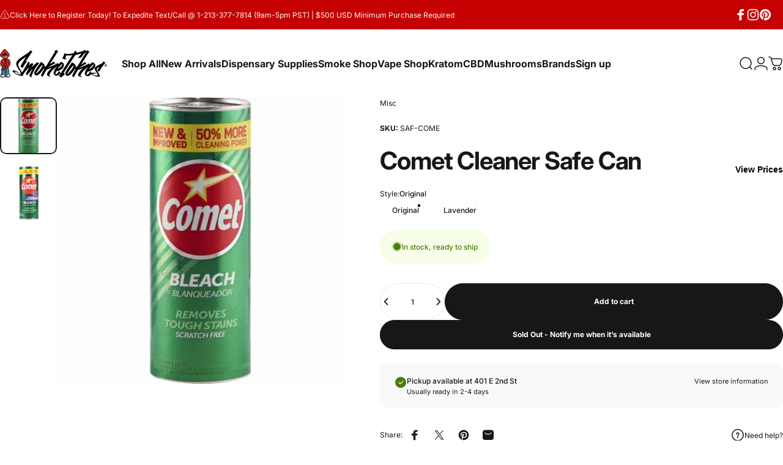

--- FILE ---
content_type: text/html; charset=utf-8
request_url: https://www.smoketokes.com/?section_id=sections--17738809114703__header
body_size: 10760
content:
<div id="shopify-section-sections--17738809114703__header" class="shopify-section shopify-section-group-header-group header-section"><style>
  #shopify-section-sections--17738809114703__header {
    --section-padding-top: 32px;
    --section-padding-bottom: 32px;
    --color-background: 255 255 255;
    --color-foreground: 23 23 23;
    --color-transparent: 255 255 255;
  }
</style><menu-drawer id="MenuDrawer" class="menu-drawer drawer drawer--start z-30 fixed bottom-0 left-0 h-full w-full pointer-events-none"
  data-section-id="sections--17738809114703__header"
  hidden
>
  <overlay-element class="overlay fixed-modal invisible opacity-0 fixed bottom-0 left-0 w-full h-screen pointer-events-none" aria-controls="MenuDrawer" aria-expanded="false"></overlay-element>
  <div class="drawer__inner z-10 absolute top-0 flex flex-col w-full h-full overflow-hidden">
    <gesture-element class="drawer__header flex justify-between opacity-0 invisible relative">
      <span class="drawer__title heading lg:text-3xl text-2xl leading-none tracking-tight"></span>
      <button class="button button--secondary button--close drawer__close hidden sm:flex items-center justify-center" type="button" is="hover-button" aria-controls="MenuDrawer" aria-expanded="false" aria-label="Close">
        <span class="btn-fill" data-fill></span>
        <span class="btn-text"><svg class="icon icon-close icon-sm" viewBox="0 0 20 20" stroke="currentColor" fill="none" xmlns="http://www.w3.org/2000/svg">
      <path stroke-linecap="round" stroke-linejoin="round" d="M5 15L15 5M5 5L15 15"></path>
    </svg></span>
      </button>
    </gesture-element>
    <div class="drawer__content opacity-0 invisible flex flex-col h-full grow shrink">
      <nav class="relative grow overflow-hidden" role="navigation">
        <ul class="drawer__scrollable drawer__menu relative w-full h-full" role="list" data-parent><li class="drawer__menu-group"><a class="drawer__menu-item block heading text-2xl leading-none tracking-tight" href="/collections/shop-all-items">Shop All</a></li><li class="drawer__menu-group"><a class="drawer__menu-item block heading text-2xl leading-none tracking-tight" href="/collections/new-arrivals">New Arrivals</a></li><li class="drawer__menu-group"><details is="menu-details">
  <summary class="drawer__menu-item block cursor-pointer relative" aria-expanded="false">
    <span class="heading text-2xl leading-none tracking-tight">Dispensary Supplies</span><svg class="icon icon-chevron-right icon-lg" viewBox="0 0 24 24" stroke="currentColor" fill="none" xmlns="http://www.w3.org/2000/svg">
      <path stroke-linecap="round" stroke-linejoin="round" d="M10 6L16 12L10 18"></path>
    </svg></summary>
  <div class="drawer__submenu z-1 absolute top-0 left-0 flex flex-col w-full h-full" data-parent><button type="button" class="tracking-tight heading text-base shrink-0 flex items-center gap-3 w-full" data-close>Dispensary Supplies</button><ul id="DrawerSubMenu-sections--17738809114703__header-3" class="drawer__scrollable flex flex-col h-full"><li class="drawer__menu-group"><details is="menu-details">
                  <summary class="drawer__menu-item block heading text-2xl leading-none tracking-tight cursor-pointer relative" aria-expanded="false">Bags<svg class="icon icon-chevron-right icon-lg" viewBox="0 0 24 24" stroke="currentColor" fill="none" xmlns="http://www.w3.org/2000/svg">
      <path stroke-linecap="round" stroke-linejoin="round" d="M10 6L16 12L10 18"></path>
    </svg></summary>
                  <div class="drawer__submenu z-1 absolute top-0 left-0 flex flex-col w-full h-full"><button type="button" class="tracking-tight heading text-base flex items-center gap-3 w-full" data-close>Bags</button><ul class="drawer__scrollable flex flex-col h-full"><li class="drawer__menu-group">
                          <a class="drawer__menu-item block heading text-2xl leading-none tracking-tight" href="/collections/mylar-bags-wholesale-price-mylar-bags-distributor-store">Mylar Bags</a>
                        </li><li class="drawer__menu-group">
                          <a class="drawer__menu-item block heading text-2xl leading-none tracking-tight" href="/collections/child-resistant-bags">Child Resistant Mylar Bags</a>
                        </li><li class="drawer__menu-group">
                          <a class="drawer__menu-item block heading text-2xl leading-none tracking-tight" href="/collections/prescription-exit-bags">Prescription &amp; Exit Bags</a>
                        </li><li class="drawer__menu-group">
                          <a class="drawer__menu-item block heading text-2xl leading-none tracking-tight" href="/collections/smell-proof-bags">Smell Proof Bags</a>
                        </li><li class="drawer__menu-group">
                          <a class="drawer__menu-item block heading text-2xl leading-none tracking-tight" href="/collections/baggies-1">Apple Baggies</a>
                        </li></ul>
                  </div>
                </details></li><li class="drawer__menu-group"><details is="menu-details">
                  <summary class="drawer__menu-item block heading text-2xl leading-none tracking-tight cursor-pointer relative" aria-expanded="false">Jars &amp; Containers<svg class="icon icon-chevron-right icon-lg" viewBox="0 0 24 24" stroke="currentColor" fill="none" xmlns="http://www.w3.org/2000/svg">
      <path stroke-linecap="round" stroke-linejoin="round" d="M10 6L16 12L10 18"></path>
    </svg></summary>
                  <div class="drawer__submenu z-1 absolute top-0 left-0 flex flex-col w-full h-full"><button type="button" class="tracking-tight heading text-base flex items-center gap-3 w-full" data-close>Jars &amp; Containers</button><ul class="drawer__scrollable flex flex-col h-full"><li class="drawer__menu-group">
                          <a class="drawer__menu-item block heading text-2xl leading-none tracking-tight" href="/collections/jars-dispensary-wholesale-price-dispensary-jars-distributor-shop">All Jars</a>
                        </li><li class="drawer__menu-group">
                          <a class="drawer__menu-item block heading text-2xl leading-none tracking-tight" href="/collections/glass-jars-wholesale-mason-jars-glass-herb-lids">Glass Jars</a>
                        </li><li class="drawer__menu-group">
                          <a class="drawer__menu-item block heading text-2xl leading-none tracking-tight" href="/collections/acrylic-plastic-container-jars">Acrylic / Plastic Jar</a>
                        </li><li class="drawer__menu-group">
                          <a class="drawer__menu-item block heading text-2xl leading-none tracking-tight" href="/collections/silicone-jars">Silicone Jars</a>
                        </li><li class="drawer__menu-group">
                          <a class="drawer__menu-item block heading text-2xl leading-none tracking-tight" href="/collections/magnifying-jars">Magnifying Jars</a>
                        </li><li class="drawer__menu-group">
                          <a class="drawer__menu-item block heading text-2xl leading-none tracking-tight" href="/collections/airtight-jars">Airtight Jars</a>
                        </li><li class="drawer__menu-group">
                          <a class="drawer__menu-item block heading text-2xl leading-none tracking-tight" href="/collections/child-resistant-jar">Child Resistant Jar</a>
                        </li><li class="drawer__menu-group">
                          <a class="drawer__menu-item block heading text-2xl leading-none tracking-tight" href="/collections/silicone-concentrate-containers-silicone-containers-wholesale">Concentrate Jar</a>
                        </li><li class="drawer__menu-group">
                          <a class="drawer__menu-item block heading text-2xl leading-none tracking-tight" href="/collections/dry-herb-jars">Dry Herb Jars</a>
                        </li></ul>
                  </div>
                </details></li><li class="drawer__menu-group"><details is="menu-details">
                  <summary class="drawer__menu-item block heading text-2xl leading-none tracking-tight cursor-pointer relative" aria-expanded="false">Pop Tops &amp; Pre-Roll Tubes<svg class="icon icon-chevron-right icon-lg" viewBox="0 0 24 24" stroke="currentColor" fill="none" xmlns="http://www.w3.org/2000/svg">
      <path stroke-linecap="round" stroke-linejoin="round" d="M10 6L16 12L10 18"></path>
    </svg></summary>
                  <div class="drawer__submenu z-1 absolute top-0 left-0 flex flex-col w-full h-full"><button type="button" class="tracking-tight heading text-base flex items-center gap-3 w-full" data-close>Pop Tops &amp; Pre-Roll Tubes</button><ul class="drawer__scrollable flex flex-col h-full"><li class="drawer__menu-group">
                          <a class="drawer__menu-item block heading text-2xl leading-none tracking-tight" href="/collections/pop-top-bottles">Pop Top Bottles</a>
                        </li><li class="drawer__menu-group">
                          <a class="drawer__menu-item block heading text-2xl leading-none tracking-tight" href="/collections/doob-tubes-pre-roll-packaging">Pre-Roll Tube Packaging</a>
                        </li></ul>
                  </div>
                </details></li><li class="drawer__menu-group"><a class="drawer__menu-item block heading text-2xl leading-none tracking-tight" href="/collections/cartridges">Cartridges</a></li><li class="drawer__menu-group"><a class="drawer__menu-item block heading text-2xl leading-none tracking-tight" href="/collections/humidity-packs">Humidity Packs</a></li><li class="drawer__menu-group"><a class="drawer__menu-item block heading text-2xl leading-none tracking-tight" href="/collections/labels">Labels</a></li><li class="drawer__menu-group"><a class="drawer__menu-item block heading text-2xl leading-none tracking-tight" href="/collections/packaging-herb-packaging-bags-container-dried-herbal-packaging-bag-wholesale-supplier">Packaging</a></li><li class="drawer__menu-group"><a class="drawer__menu-item block heading text-2xl leading-none tracking-tight" href="/collections/parchment-paper">Parchment Paper</a></li><li class="drawer__menu-group"><a class="drawer__menu-item block heading text-2xl leading-none tracking-tight" href="/collections/raw-cones-raw-pre-rolled-cones-king-size-paper-price">Pre-Rolled Cones</a></li><li class="drawer__menu-group"><a class="drawer__menu-item block heading text-2xl leading-none tracking-tight" href="/collections/scales">Scales</a></li><li class="mega-menu__footer">
            <a class="button button--primary icon-with-text w-full" role="link" aria-disabled="true" is="hover-link">
              <span class="btn-fill" data-fill></span>
              <span class="btn-text">View All</span>
            </a>
          </li></ul></div>
</details>
</li><li class="drawer__menu-group"><details is="menu-details">
  <summary class="drawer__menu-item block cursor-pointer relative" aria-expanded="false">
    <span class="heading text-2xl leading-none tracking-tight">Smoke Shop</span><svg class="icon icon-chevron-right icon-lg" viewBox="0 0 24 24" stroke="currentColor" fill="none" xmlns="http://www.w3.org/2000/svg">
      <path stroke-linecap="round" stroke-linejoin="round" d="M10 6L16 12L10 18"></path>
    </svg></summary>
  <div class="drawer__submenu z-1 absolute top-0 left-0 flex flex-col w-full h-full" data-parent><button type="button" class="tracking-tight heading text-base shrink-0 flex items-center gap-3 w-full" data-close>Smoke Shop</button><ul id="DrawerSubMenu-sections--17738809114703__header-4" class="drawer__scrollable flex flex-col h-full"><li class="drawer__menu-group"><details is="menu-details">
                  <summary class="drawer__menu-item block heading text-2xl leading-none tracking-tight cursor-pointer relative" aria-expanded="false">Ashtrays<svg class="icon icon-chevron-right icon-lg" viewBox="0 0 24 24" stroke="currentColor" fill="none" xmlns="http://www.w3.org/2000/svg">
      <path stroke-linecap="round" stroke-linejoin="round" d="M10 6L16 12L10 18"></path>
    </svg></summary>
                  <div class="drawer__submenu z-1 absolute top-0 left-0 flex flex-col w-full h-full"><button type="button" class="tracking-tight heading text-base flex items-center gap-3 w-full" data-close>Ashtrays</button><ul class="drawer__scrollable flex flex-col h-full"><li class="drawer__menu-group">
                          <a class="drawer__menu-item block heading text-2xl leading-none tracking-tight" href="/collections/glass-ashtray">Glass Ashtray</a>
                        </li><li class="drawer__menu-group">
                          <a class="drawer__menu-item block heading text-2xl leading-none tracking-tight" href="/collections/silicone-ashtray">Silicone Ashtray</a>
                        </li></ul>
                  </div>
                </details></li><li class="drawer__menu-group"><a class="drawer__menu-item block heading text-2xl leading-none tracking-tight" href="/collections/battery">Batteries</a></li><li class="drawer__menu-group"><a class="drawer__menu-item block heading text-2xl leading-none tracking-tight" href="/collections/glass-bowls-for-water-pipes">Bowls</a></li><li class="drawer__menu-group"><details is="menu-details">
                  <summary class="drawer__menu-item block heading text-2xl leading-none tracking-tight cursor-pointer relative" aria-expanded="false">Cleaners<svg class="icon icon-chevron-right icon-lg" viewBox="0 0 24 24" stroke="currentColor" fill="none" xmlns="http://www.w3.org/2000/svg">
      <path stroke-linecap="round" stroke-linejoin="round" d="M10 6L16 12L10 18"></path>
    </svg></summary>
                  <div class="drawer__submenu z-1 absolute top-0 left-0 flex flex-col w-full h-full"><button type="button" class="tracking-tight heading text-base flex items-center gap-3 w-full" data-close>Cleaners</button><ul class="drawer__scrollable flex flex-col h-full"><li class="drawer__menu-group">
                          <a class="drawer__menu-item block heading text-2xl leading-none tracking-tight" href="/collections/formula-420-cleaner-price-formula-420-original-cleaner-kit-wholesale">Formula 420</a>
                        </li><li class="drawer__menu-group">
                          <a class="drawer__menu-item block heading text-2xl leading-none tracking-tight" href="/collections/grunge-off-cleaner">Grunge off</a>
                        </li><li class="drawer__menu-group">
                          <a class="drawer__menu-item block heading text-2xl leading-none tracking-tight" href="/collections/orange-chronic">Orange Chronic</a>
                        </li><li class="drawer__menu-group">
                          <a class="drawer__menu-item block heading text-2xl leading-none tracking-tight" href="/collections/randys-cleaner">Randys Cleaner</a>
                        </li><li class="drawer__menu-group">
                          <a class="drawer__menu-item block heading text-2xl leading-none tracking-tight" href="/collections/resinate-cleaner">Resinate</a>
                        </li><li class="drawer__menu-group">
                          <a class="drawer__menu-item block heading text-2xl leading-none tracking-tight" href="/collections/scrubbers-box">Scrubbers Box</a>
                        </li><li class="drawer__menu-group">
                          <a class="drawer__menu-item block heading text-2xl leading-none tracking-tight" href="/collections/zen-bristle">Zen Bristle</a>
                        </li></ul>
                  </div>
                </details></li><li class="drawer__menu-group"><details is="menu-details">
                  <summary class="drawer__menu-item block heading text-2xl leading-none tracking-tight cursor-pointer relative" aria-expanded="false">Cones<svg class="icon icon-chevron-right icon-lg" viewBox="0 0 24 24" stroke="currentColor" fill="none" xmlns="http://www.w3.org/2000/svg">
      <path stroke-linecap="round" stroke-linejoin="round" d="M10 6L16 12L10 18"></path>
    </svg></summary>
                  <div class="drawer__submenu z-1 absolute top-0 left-0 flex flex-col w-full h-full"><button type="button" class="tracking-tight heading text-base flex items-center gap-3 w-full" data-close>Cones</button><ul class="drawer__scrollable flex flex-col h-full"><li class="drawer__menu-group">
                          <a class="drawer__menu-item block heading text-2xl leading-none tracking-tight" href="/collections/cyclones-cones">Cyclones</a>
                        </li><li class="drawer__menu-group">
                          <a class="drawer__menu-item block heading text-2xl leading-none tracking-tight" href="/collections/crop-kings">Crop Kingz</a>
                        </li><li class="drawer__menu-group">
                          <a class="drawer__menu-item block heading text-2xl leading-none tracking-tight" href="/collections/high-hemp-cones">High Hemp</a>
                        </li><li class="drawer__menu-group">
                          <a class="drawer__menu-item block heading text-2xl leading-none tracking-tight" href="/collections/jware-pre-rolled-cones">JWare</a>
                        </li><li class="drawer__menu-group">
                          <a class="drawer__menu-item block heading text-2xl leading-none tracking-tight" href="/collections/raw-cones-best-raw-cones-king-size-pre-rolled">RAW</a>
                        </li><li class="drawer__menu-group">
                          <a class="drawer__menu-item block heading text-2xl leading-none tracking-tight" href="/collections/vibes-cones-hemp-king-size-vibes-cones-ultra-thin">Vibes</a>
                        </li><li class="drawer__menu-group">
                          <a class="drawer__menu-item block heading text-2xl leading-none tracking-tight" href="/collections/zig-zag-cones-best-zig-zag-cones-size">Zig-Zag</a>
                        </li><li class="drawer__menu-group">
                          <a class="drawer__menu-item block heading text-2xl leading-none tracking-tight" href="/collections/juicy-lucy-pink-cones-wholesale-juicy-lucy-blue-rolling-papers-cones-king-size">Juicy Lucy</a>
                        </li><li class="drawer__menu-group">
                          <a class="drawer__menu-item block heading text-2xl leading-none tracking-tight" href="/collections/ganja-berry">Ganja Berry</a>
                        </li></ul>
                  </div>
                </details></li><li class="drawer__menu-group"><details is="menu-details">
                  <summary class="drawer__menu-item block heading text-2xl leading-none tracking-tight cursor-pointer relative" aria-expanded="false">Dabbing Supplies<svg class="icon icon-chevron-right icon-lg" viewBox="0 0 24 24" stroke="currentColor" fill="none" xmlns="http://www.w3.org/2000/svg">
      <path stroke-linecap="round" stroke-linejoin="round" d="M10 6L16 12L10 18"></path>
    </svg></summary>
                  <div class="drawer__submenu z-1 absolute top-0 left-0 flex flex-col w-full h-full"><button type="button" class="tracking-tight heading text-base flex items-center gap-3 w-full" data-close>Dabbing Supplies</button><ul class="drawer__scrollable flex flex-col h-full"><li class="drawer__menu-group">
                          <a class="drawer__menu-item block heading text-2xl leading-none tracking-tight" href="/collections/bangers-enail-size-quartz-glass-banger-nail-wholesale">Bangers &amp; Carb Caps</a>
                        </li><li class="drawer__menu-group">
                          <a class="drawer__menu-item block heading text-2xl leading-none tracking-tight" href="/collections/dabbers-tools-glass-dabber-tool-carb-caps-price">Dab Tools</a>
                        </li><li class="drawer__menu-group">
                          <a class="drawer__menu-item block heading text-2xl leading-none tracking-tight" href="/collections/e-nail-dab-rig-e-nail-rig-kit-dab-rig-price">e-Nails</a>
                        </li><li class="drawer__menu-group">
                          <a class="drawer__menu-item block heading text-2xl leading-none tracking-tight" href="/collections/dab-nail-rig-sizes-quartz-dab-nail-price">Nails</a>
                        </li><li class="drawer__menu-group">
                          <a class="drawer__menu-item block heading text-2xl leading-none tracking-tight" href="/collections/nectar-collectors-best-nector-collector">Nectar Collector</a>
                        </li><li class="drawer__menu-group">
                          <a class="drawer__menu-item block heading text-2xl leading-none tracking-tight" href="/collections/silicone-jars">Silicone Jars</a>
                        </li><li class="drawer__menu-group">
                          <a class="drawer__menu-item block heading text-2xl leading-none tracking-tight" href="/collections/pipe-and-glass-cleaners-glass-formula-bong-pipe-cleaner-dab-rig-kit-price">Cotton Swabs</a>
                        </li></ul>
                  </div>
                </details></li><li class="drawer__menu-group"><details is="menu-details">
                  <summary class="drawer__menu-item block heading text-2xl leading-none tracking-tight cursor-pointer relative" aria-expanded="false">Detox Cleanse<svg class="icon icon-chevron-right icon-lg" viewBox="0 0 24 24" stroke="currentColor" fill="none" xmlns="http://www.w3.org/2000/svg">
      <path stroke-linecap="round" stroke-linejoin="round" d="M10 6L16 12L10 18"></path>
    </svg></summary>
                  <div class="drawer__submenu z-1 absolute top-0 left-0 flex flex-col w-full h-full"><button type="button" class="tracking-tight heading text-base flex items-center gap-3 w-full" data-close>Detox Cleanse</button><ul class="drawer__scrollable flex flex-col h-full"><li class="drawer__menu-group">
                          <a class="drawer__menu-item block heading text-2xl leading-none tracking-tight" href="/collections/detox-pills-cleanse-detox-capsules-flush-pills-wholesale-price">Pills and Capsules</a>
                        </li><li class="drawer__menu-group">
                          <a class="drawer__menu-item block heading text-2xl leading-none tracking-tight" href="/collections/detox-drinks-cleanse">Drinks and Cleanse</a>
                        </li><li class="drawer__menu-group">
                          <a class="drawer__menu-item block heading text-2xl leading-none tracking-tight" href="/collections/detox-mouthwash">Mouthwash</a>
                        </li><li class="drawer__menu-group">
                          <a class="drawer__menu-item block heading text-2xl leading-none tracking-tight" href="/collections/detox-shampoo-hair-best-price-detox-hair-shampoo">Shampoo</a>
                        </li></ul>
                  </div>
                </details></li><li class="drawer__menu-group"><a class="drawer__menu-item block heading text-2xl leading-none tracking-tight" href="/collections/drug-tests">Drug Tests</a></li><li class="drawer__menu-group"><a class="drawer__menu-item block heading text-2xl leading-none tracking-tight" href="/collections/exotic-snacks">Exotic Snacks</a></li><li class="drawer__menu-group"><details is="menu-details">
                  <summary class="drawer__menu-item block heading text-2xl leading-none tracking-tight cursor-pointer relative" aria-expanded="false">Grinders<svg class="icon icon-chevron-right icon-lg" viewBox="0 0 24 24" stroke="currentColor" fill="none" xmlns="http://www.w3.org/2000/svg">
      <path stroke-linecap="round" stroke-linejoin="round" d="M10 6L16 12L10 18"></path>
    </svg></summary>
                  <div class="drawer__submenu z-1 absolute top-0 left-0 flex flex-col w-full h-full"><button type="button" class="tracking-tight heading text-base flex items-center gap-3 w-full" data-close>Grinders</button><ul class="drawer__scrollable flex flex-col h-full"><li class="drawer__menu-group">
                          <a class="drawer__menu-item block heading text-2xl leading-none tracking-tight" href="/collections/aluminum-metal-grinders">Metal Grinders</a>
                        </li><li class="drawer__menu-group">
                          <a class="drawer__menu-item block heading text-2xl leading-none tracking-tight" href="/collections/acrylic-grinders">Plastic/Acrylic</a>
                        </li><li class="drawer__menu-group">
                          <a class="drawer__menu-item block heading text-2xl leading-none tracking-tight" href="/collections/wood-grinders">Wood Grinders</a>
                        </li></ul>
                  </div>
                </details></li><li class="drawer__menu-group"><details is="menu-details">
                  <summary class="drawer__menu-item block heading text-2xl leading-none tracking-tight cursor-pointer relative" aria-expanded="false">Hand Pipes<svg class="icon icon-chevron-right icon-lg" viewBox="0 0 24 24" stroke="currentColor" fill="none" xmlns="http://www.w3.org/2000/svg">
      <path stroke-linecap="round" stroke-linejoin="round" d="M10 6L16 12L10 18"></path>
    </svg></summary>
                  <div class="drawer__submenu z-1 absolute top-0 left-0 flex flex-col w-full h-full"><button type="button" class="tracking-tight heading text-base flex items-center gap-3 w-full" data-close>Hand Pipes</button><ul class="drawer__scrollable flex flex-col h-full"><li class="drawer__menu-group">
                          <a class="drawer__menu-item block heading text-2xl leading-none tracking-tight" href="/collections/glass-blunt">Glass Blunt</a>
                        </li><li class="drawer__menu-group">
                          <a class="drawer__menu-item block heading text-2xl leading-none tracking-tight" href="/collections/chillum-pipes-chillum-glass-pipe-sale-price-one-hitter-dugout">Chillum &amp; One-Hitter</a>
                        </li><li class="drawer__menu-group">
                          <a class="drawer__menu-item block heading text-2xl leading-none tracking-tight" href="/collections/sherlock-gandalf-hand-pipes">Sherlock &amp; Gandalf Pipes</a>
                        </li><li class="drawer__menu-group">
                          <a class="drawer__menu-item block heading text-2xl leading-none tracking-tight" href="/collections/silicone-hand-pipes">Silicone Hand Pipes</a>
                        </li><li class="drawer__menu-group">
                          <a class="drawer__menu-item block heading text-2xl leading-none tracking-tight" href="/collections/spoon-hand-pipes-price-glass-metal-spoon-pipe-wholesale">Spoons</a>
                        </li><li class="drawer__menu-group">
                          <a class="drawer__menu-item block heading text-2xl leading-none tracking-tight" href="/collections/theme-novelty">Theme &amp; Novelty</a>
                        </li></ul>
                  </div>
                </details></li><li class="drawer__menu-group"><details is="menu-details">
                  <summary class="drawer__menu-item block heading text-2xl leading-none tracking-tight cursor-pointer relative" aria-expanded="false">Hookah Supplies<svg class="icon icon-chevron-right icon-lg" viewBox="0 0 24 24" stroke="currentColor" fill="none" xmlns="http://www.w3.org/2000/svg">
      <path stroke-linecap="round" stroke-linejoin="round" d="M10 6L16 12L10 18"></path>
    </svg></summary>
                  <div class="drawer__submenu z-1 absolute top-0 left-0 flex flex-col w-full h-full"><button type="button" class="tracking-tight heading text-base flex items-center gap-3 w-full" data-close>Hookah Supplies</button><ul class="drawer__scrollable flex flex-col h-full"><li class="drawer__menu-group">
                          <a class="drawer__menu-item block heading text-2xl leading-none tracking-tight" href="/collections/hookah-bowls">Bowls</a>
                        </li><li class="drawer__menu-group">
                          <a class="drawer__menu-item block heading text-2xl leading-none tracking-tight" href="/collections/hookah-charcoal-best-hookah-charcoal-coals-price">Charcoal</a>
                        </li><li class="drawer__menu-group">
                          <a class="drawer__menu-item block heading text-2xl leading-none tracking-tight" href="/collections/hookah-shisha-pipe-price-hookah-shisha-pipes-wholesale">Hookahs</a>
                        </li><li class="drawer__menu-group">
                          <a class="drawer__menu-item block heading text-2xl leading-none tracking-tight" href="/collections/hookah-stove-heaters">Stove Heaters</a>
                        </li></ul>
                  </div>
                </details></li><li class="drawer__menu-group"><details is="menu-details">
                  <summary class="drawer__menu-item block heading text-2xl leading-none tracking-tight cursor-pointer relative" aria-expanded="false">Incense<svg class="icon icon-chevron-right icon-lg" viewBox="0 0 24 24" stroke="currentColor" fill="none" xmlns="http://www.w3.org/2000/svg">
      <path stroke-linecap="round" stroke-linejoin="round" d="M10 6L16 12L10 18"></path>
    </svg></summary>
                  <div class="drawer__submenu z-1 absolute top-0 left-0 flex flex-col w-full h-full"><button type="button" class="tracking-tight heading text-base flex items-center gap-3 w-full" data-close>Incense</button><ul class="drawer__scrollable flex flex-col h-full"><li class="drawer__menu-group">
                          <a class="drawer__menu-item block heading text-2xl leading-none tracking-tight" href="/collections/incense-sticks-oils-incense-air-fresheners-sticks-wholesale-price">Cones</a>
                        </li><li class="drawer__menu-group">
                          <a class="drawer__menu-item block heading text-2xl leading-none tracking-tight" href="/collections/incense-holder">Incense Holder</a>
                        </li><li class="drawer__menu-group">
                          <a class="drawer__menu-item block heading text-2xl leading-none tracking-tight" href="/collections/incense-sticks-oils-incense-air-fresheners-sticks-wholesale-price">Sticks</a>
                        </li></ul>
                  </div>
                </details></li><li class="drawer__menu-group"><a class="drawer__menu-item block heading text-2xl leading-none tracking-tight" href="/collections/smoke-odor">Odor Eliminators</a></li><li class="drawer__menu-group"><a class="drawer__menu-item block heading text-2xl leading-none tracking-tight" href="/collections/oil-burners">Oil Burners</a></li><li class="drawer__menu-group"><a class="drawer__menu-item block heading text-2xl leading-none tracking-tight" href="/collections/rolling-machines-cigarette-rolling-machine">Rolling Machines</a></li><li class="drawer__menu-group"><a class="drawer__menu-item block heading text-2xl leading-none tracking-tight" href="/collections/rolling-paper-size-rolling-papers-size-wholesale-price">Rolling Paper</a></li><li class="drawer__menu-group"><a class="drawer__menu-item block heading text-2xl leading-none tracking-tight" href="/collections/rolling-tray-wholesale-best-rolling-tray-size">Rolling Trays</a></li><li class="drawer__menu-group"><a class="drawer__menu-item block heading text-2xl leading-none tracking-tight" href="/collections/rolling-wraps">Rolling Wraps</a></li><li class="drawer__menu-group"><a class="drawer__menu-item block heading text-2xl leading-none tracking-tight" href="/collections/safe-cans">Safe Cans</a></li><li class="drawer__menu-group"><details is="menu-details">
                  <summary class="drawer__menu-item block heading text-2xl leading-none tracking-tight cursor-pointer relative" aria-expanded="false">Scales<svg class="icon icon-chevron-right icon-lg" viewBox="0 0 24 24" stroke="currentColor" fill="none" xmlns="http://www.w3.org/2000/svg">
      <path stroke-linecap="round" stroke-linejoin="round" d="M10 6L16 12L10 18"></path>
    </svg></summary>
                  <div class="drawer__submenu z-1 absolute top-0 left-0 flex flex-col w-full h-full"><button type="button" class="tracking-tight heading text-base flex items-center gap-3 w-full" data-close>Scales</button><ul class="drawer__scrollable flex flex-col h-full"><li class="drawer__menu-group">
                          <a class="drawer__menu-item block heading text-2xl leading-none tracking-tight" href="/collections/scales">View All</a>
                        </li><li class="drawer__menu-group">
                          <a class="drawer__menu-item block heading text-2xl leading-none tracking-tight" href="/collections/aws-scale">AWS</a>
                        </li><li class="drawer__menu-group">
                          <a class="drawer__menu-item block heading text-2xl leading-none tracking-tight" href="/collections/durascale">Durascale</a>
                        </li><li class="drawer__menu-group">
                          <a class="drawer__menu-item block heading text-2xl leading-none tracking-tight" href="/collections/proscale-scale">Proscale </a>
                        </li><li class="drawer__menu-group">
                          <a class="drawer__menu-item block heading text-2xl leading-none tracking-tight" href="/collections/weighmax-scales-wholesale-price">Weighmax</a>
                        </li><li class="drawer__menu-group">
                          <a class="drawer__menu-item block heading text-2xl leading-none tracking-tight" href="/collections/american-weight">MyWeigh</a>
                        </li></ul>
                  </div>
                </details></li><li class="drawer__menu-group"><a class="drawer__menu-item block heading text-2xl leading-none tracking-tight" href="/collections/stun-guns">Stun Guns</a></li><li class="drawer__menu-group"><a class="drawer__menu-item block heading text-2xl leading-none tracking-tight" href="/collections/torches-and-lighters">Torches</a></li><li class="drawer__menu-group"><a class="drawer__menu-item block heading text-2xl leading-none tracking-tight" href="/collections/packaging-herb-packaging-bags-container-dried-herbal-packaging-bag-wholesale-supplier">Packaging</a></li><li class="drawer__menu-group"><a class="drawer__menu-item block heading text-2xl leading-none tracking-tight" href="/collections/hand-pipes-wholesale-price-glass-pipe-metal-glass-hand-pipes">Pipes</a></li><li class="drawer__menu-group"><details is="menu-details">
                  <summary class="drawer__menu-item block heading text-2xl leading-none tracking-tight cursor-pointer relative" aria-expanded="false">Water Pipes<svg class="icon icon-chevron-right icon-lg" viewBox="0 0 24 24" stroke="currentColor" fill="none" xmlns="http://www.w3.org/2000/svg">
      <path stroke-linecap="round" stroke-linejoin="round" d="M10 6L16 12L10 18"></path>
    </svg></summary>
                  <div class="drawer__submenu z-1 absolute top-0 left-0 flex flex-col w-full h-full"><button type="button" class="tracking-tight heading text-base flex items-center gap-3 w-full" data-close>Water Pipes</button><ul class="drawer__scrollable flex flex-col h-full"><li class="drawer__menu-group">
                          <a class="drawer__menu-item block heading text-2xl leading-none tracking-tight" href="/collections/water-pipes">View All</a>
                        </li><li class="drawer__menu-group">
                          <a class="drawer__menu-item block heading text-2xl leading-none tracking-tight" href="/collections/glass-bowls-for-water-pipes">Bowls</a>
                        </li><li class="drawer__menu-group">
                          <a class="drawer__menu-item block heading text-2xl leading-none tracking-tight" href="/collections/bubblers-pipe-glass-bubbler-water-pipe-bubbler-bong-price">Bubblers</a>
                        </li><li class="drawer__menu-group">
                          <a class="drawer__menu-item block heading text-2xl leading-none tracking-tight" href="/collections/ceramic-water-pipes">Ceramic Pipes</a>
                        </li><li class="drawer__menu-group">
                          <a class="drawer__menu-item block heading text-2xl leading-none tracking-tight" href="/collections/dab-rigs-best-oil-rigs-electric-dab-rig-kit">Dab Rig</a>
                        </li><li class="drawer__menu-group">
                          <a class="drawer__menu-item block heading text-2xl leading-none tracking-tight" href="/collections/glass-water-pipes-wholesale-water-glass-pipe-bong-price">Glass Pipes</a>
                        </li><li class="drawer__menu-group">
                          <a class="drawer__menu-item block heading text-2xl leading-none tracking-tight" href="/collections/plastic-acrylic-water-pipes">Plastic-Acrylic</a>
                        </li><li class="drawer__menu-group">
                          <a class="drawer__menu-item block heading text-2xl leading-none tracking-tight" href="/collections/silicone-water-pipes-wholesale-silicone-water-bongs-rigs-pipe">Silicone</a>
                        </li></ul>
                  </div>
                </details></li><li class="drawer__menu-group"><a class="drawer__menu-item block heading text-2xl leading-none tracking-tight" href="/collections/sexual-enhancements">Sexual Enhancements </a></li><li class="mega-menu__footer">
            <a class="button button--primary icon-with-text w-full" href="/collections/products" is="hover-link">
              <span class="btn-fill" data-fill></span>
              <span class="btn-text">View All</span>
            </a>
          </li></ul></div>
</details>
</li><li class="drawer__menu-group"><details is="menu-details">
  <summary class="drawer__menu-item block cursor-pointer relative" aria-expanded="false">
    <span class="heading text-2xl leading-none tracking-tight">Vape Shop</span><svg class="icon icon-chevron-right icon-lg" viewBox="0 0 24 24" stroke="currentColor" fill="none" xmlns="http://www.w3.org/2000/svg">
      <path stroke-linecap="round" stroke-linejoin="round" d="M10 6L16 12L10 18"></path>
    </svg></summary>
  <div class="drawer__submenu z-1 absolute top-0 left-0 flex flex-col w-full h-full" data-parent><button type="button" class="tracking-tight heading text-base shrink-0 flex items-center gap-3 w-full" data-close>Vape Shop</button><ul id="DrawerSubMenu-sections--17738809114703__header-5" class="drawer__scrollable flex flex-col h-full"><li class="drawer__menu-group"><details is="menu-details">
                  <summary class="drawer__menu-item block heading text-2xl leading-none tracking-tight cursor-pointer relative" aria-expanded="false">Brands<svg class="icon icon-chevron-right icon-lg" viewBox="0 0 24 24" stroke="currentColor" fill="none" xmlns="http://www.w3.org/2000/svg">
      <path stroke-linecap="round" stroke-linejoin="round" d="M10 6L16 12L10 18"></path>
    </svg></summary>
                  <div class="drawer__submenu z-1 absolute top-0 left-0 flex flex-col w-full h-full"><button type="button" class="tracking-tight heading text-base flex items-center gap-3 w-full" data-close>Brands</button><ul class="drawer__scrollable flex flex-col h-full"><li class="drawer__menu-group">
                          <a class="drawer__menu-item block heading text-2xl leading-none tracking-tight" href="/collections/aspire-vape-kits-pod-cartridge-aspire-pod-vape-mod-kit-price">Aspire</a>
                        </li><li class="drawer__menu-group">
                          <a class="drawer__menu-item block heading text-2xl leading-none tracking-tight" href="/collections/ccell">CCell</a>
                        </li><li class="drawer__menu-group">
                          <a class="drawer__menu-item block heading text-2xl leading-none tracking-tight" href="/collections/dr-dabber">Dr.Dabber</a>
                        </li><li class="drawer__menu-group">
                          <a class="drawer__menu-item block heading text-2xl leading-none tracking-tight" href="/collections/exxus-dry-herb-vaporizer-wholesale-exxus-cartridge-vaporizer">Exxus</a>
                        </li><li class="drawer__menu-group">
                          <a class="drawer__menu-item block heading text-2xl leading-none tracking-tight" href="/collections/g-pen-grenco-science-vaporizers-price-grenco-science-g-pen-connect-roam-micro-vaporizer">G Pen</a>
                        </li><li class="drawer__menu-group">
                          <a class="drawer__menu-item block heading text-2xl leading-none tracking-tight" href="/collections/huni-badger">Huni Badger</a>
                        </li><li class="drawer__menu-group">
                          <a class="drawer__menu-item block heading text-2xl leading-none tracking-tight" href="/collections/leaf-buddi-wuukah-replacement-glass-electronic-rig-vaporizer-leaf-buddi-vape-battery-pen">Leaf Buddi</a>
                        </li><li class="drawer__menu-group">
                          <a class="drawer__menu-item block heading text-2xl leading-none tracking-tight" href="/collections/lookah">Lookah</a>
                        </li><li class="drawer__menu-group">
                          <a class="drawer__menu-item block heading text-2xl leading-none tracking-tight" href="/collections/ooze-vape-pen-ooze-battery-ooze-kit-pipe">Ooze</a>
                        </li><li class="drawer__menu-group">
                          <a class="drawer__menu-item block heading text-2xl leading-none tracking-tight" href="/collections/pax-vaporizers">PAX</a>
                        </li><li class="drawer__menu-group">
                          <a class="drawer__menu-item block heading text-2xl leading-none tracking-tight" href="/collections/puffco-peak-accessories-puffco-peak-pro-glass-atomizer-wholesale-price">Puffco </a>
                        </li><li class="drawer__menu-group">
                          <a class="drawer__menu-item block heading text-2xl leading-none tracking-tight" href="/collections/smok-vaporizer-smoke-vape-pen-pod-kits-price">Smok</a>
                        </li><li class="drawer__menu-group">
                          <a class="drawer__menu-item block heading text-2xl leading-none tracking-tight" href="/collections/stiiizy">Stiiizy</a>
                        </li><li class="drawer__menu-group">
                          <a class="drawer__menu-item block heading text-2xl leading-none tracking-tight" href="/collections/suorin-vape-pod-cartridge-suorin-air-drop-vape-pods-kit-cartridge-price">Suorin</a>
                        </li><li class="drawer__menu-group">
                          <a class="drawer__menu-item block heading text-2xl leading-none tracking-tight" href="/collections/yocan-dry-herb-vaporizer-evolve-plus-xl-coils-wholesale-yocan-hit-dry-herb-vaporizer-dab-pen-coil-vape-pen">Yocan</a>
                        </li><li class="drawer__menu-group">
                          <a class="drawer__menu-item block heading text-2xl leading-none tracking-tight" href="/collections/wulf-mod-vaporizer">Wulf Mod Vaporizer</a>
                        </li></ul>
                  </div>
                </details></li><li class="drawer__menu-group"><a class="drawer__menu-item block heading text-2xl leading-none tracking-tight" href="/collections/atomizers">Atomizers</a></li><li class="drawer__menu-group"><a class="drawer__menu-item block heading text-2xl leading-none tracking-tight" href="/collections/battery">Batteries</a></li><li class="drawer__menu-group"><a class="drawer__menu-item block heading text-2xl leading-none tracking-tight" href="/collections/coils">Coils</a></li><li class="drawer__menu-group"><a class="drawer__menu-item block heading text-2xl leading-none tracking-tight" href="/collections/dab-pen-coils-wax-pen-vape-coils-battery-replacement">Dab Pen</a></li><li class="drawer__menu-group"><a class="drawer__menu-item block heading text-2xl leading-none tracking-tight" href="/collections/dry-herb-vaporizers-desktop-dry-herb-vape-pens">Dry Herb Vaporizers</a></li><li class="drawer__menu-group"><a class="drawer__menu-item block heading text-2xl leading-none tracking-tight" href="/collections/e-nail-dab-rig-e-nail-rig-kit-dab-rig-price">e-Nails and e-Rigs</a></li><li class="drawer__menu-group"><a class="drawer__menu-item block heading text-2xl leading-none tracking-tight" href="/collections/mod-vapes-kit-mod-pen-battery-vape-mod-box-vape-shop">Mod Vapes</a></li><li class="drawer__menu-group"><a class="drawer__menu-item block heading text-2xl leading-none tracking-tight" href="/collections/pods">Pods</a></li><li class="drawer__menu-group"><a class="drawer__menu-item block heading text-2xl leading-none tracking-tight" href="/collections/vape-tanks">Vape Tanks</a></li></ul></div>
</details>
</li><li class="drawer__menu-group"><details is="menu-details">
  <summary class="drawer__menu-item block cursor-pointer relative" aria-expanded="false">
    <span class="heading text-2xl leading-none tracking-tight">Kratom</span><svg class="icon icon-chevron-right icon-lg" viewBox="0 0 24 24" stroke="currentColor" fill="none" xmlns="http://www.w3.org/2000/svg">
      <path stroke-linecap="round" stroke-linejoin="round" d="M10 6L16 12L10 18"></path>
    </svg></summary>
  <div class="drawer__submenu z-1 absolute top-0 left-0 flex flex-col w-full h-full" data-parent><button type="button" class="tracking-tight heading text-base shrink-0 flex items-center gap-3 w-full" data-close>Kratom</button><ul id="DrawerSubMenu-sections--17738809114703__header-6" class="drawer__scrollable flex flex-col h-full"><li class="drawer__menu-group"><a class="drawer__menu-item block heading text-2xl leading-none tracking-tight" href="/collections/kratom-capsules-powder-leaf">All Kratom Products</a></li><li class="drawer__menu-group"><a class="drawer__menu-item block heading text-2xl leading-none tracking-tight" href="/collections/kratom-capsules">Capsules</a></li><li class="drawer__menu-group"><a class="drawer__menu-item block heading text-2xl leading-none tracking-tight" href="/collections/kratom-energy-drink">Energy Drinks</a></li><li class="drawer__menu-group"><a class="drawer__menu-item block heading text-2xl leading-none tracking-tight" href="/collections/kratom-powders">Powders</a></li><li class="drawer__menu-group"><a class="drawer__menu-item block heading text-2xl leading-none tracking-tight" href="/collections/kratom-shots">Shots</a></li></ul></div>
</details>
</li><li class="drawer__menu-group"><a class="drawer__menu-item block heading text-2xl leading-none tracking-tight" href="/collections/cbd">CBD</a></li><li class="drawer__menu-group"><details is="menu-details">
  <summary class="drawer__menu-item block cursor-pointer relative" aria-expanded="false">
    <span class="heading text-2xl leading-none tracking-tight">Mushrooms</span><svg class="icon icon-chevron-right icon-lg" viewBox="0 0 24 24" stroke="currentColor" fill="none" xmlns="http://www.w3.org/2000/svg">
      <path stroke-linecap="round" stroke-linejoin="round" d="M10 6L16 12L10 18"></path>
    </svg></summary>
  <div class="drawer__submenu z-1 absolute top-0 left-0 flex flex-col w-full h-full" data-parent><button type="button" class="tracking-tight heading text-base shrink-0 flex items-center gap-3 w-full" data-close>Mushrooms</button><ul id="DrawerSubMenu-sections--17738809114703__header-8" class="drawer__scrollable flex flex-col h-full"><li class="drawer__menu-group"><a class="drawer__menu-item block heading text-2xl leading-none tracking-tight" href="/collections/mushrooms-gummies-lollipops-shots">All Mushroom Products</a></li><li class="drawer__menu-group"><a class="drawer__menu-item block heading text-2xl leading-none tracking-tight" href="/collections/mushroom-chocolate">Chocolates</a></li><li class="drawer__menu-group"><a class="drawer__menu-item block heading text-2xl leading-none tracking-tight" href="/collections/mushroom-candies">Candies</a></li><li class="drawer__menu-group"><a class="drawer__menu-item block heading text-2xl leading-none tracking-tight" href="/collections/mushroom-tincture">Tincture</a></li></ul></div>
</details>
</li><li class="drawer__menu-group"><details is="menu-details">
  <summary class="drawer__menu-item block cursor-pointer relative" aria-expanded="false">
    <span class="heading text-2xl leading-none tracking-tight">Brands</span><svg class="icon icon-chevron-right icon-lg" viewBox="0 0 24 24" stroke="currentColor" fill="none" xmlns="http://www.w3.org/2000/svg">
      <path stroke-linecap="round" stroke-linejoin="round" d="M10 6L16 12L10 18"></path>
    </svg></summary>
  <div class="drawer__submenu z-1 absolute top-0 left-0 flex flex-col w-full h-full" data-parent><button type="button" class="tracking-tight heading text-base shrink-0 flex items-center gap-3 w-full" data-close>Brands</button><ul id="DrawerSubMenu-sections--17738809114703__header-9" class="drawer__scrollable flex flex-col h-full"><li class="drawer__menu-group"><a class="drawer__menu-item block heading text-2xl leading-none tracking-tight" href="/collections/afghan-hemp">Afghan Hemp</a></li><li class="drawer__menu-group"><a class="drawer__menu-item block heading text-2xl leading-none tracking-tight" href="/collections/bear-quartz">Bear Quartz</a></li><li class="drawer__menu-group"><a class="drawer__menu-item block heading text-2xl leading-none tracking-tight" href="/collections/benji-papers-and-accessories">Benji Papers </a></li><li class="drawer__menu-group"><a class="drawer__menu-item block heading text-2xl leading-none tracking-tight" href="/collections/billionaire-hemp-wraps">Billionaire Hemp Wraps</a></li><li class="drawer__menu-group"><a class="drawer__menu-item block heading text-2xl leading-none tracking-tight" href="/collections/blazy-susan-papers-wholesale-blazy-susan-rolling-papers-kit-cones-rolling-tray">Blazy Susan</a></li><li class="drawer__menu-group"><a class="drawer__menu-item block heading text-2xl leading-none tracking-tight" href="/collections/bob-marley-rolling-papers-bob-marley-hemp-king-size-paper">Bob Marley</a></li><li class="drawer__menu-group"><a class="drawer__menu-item block heading text-2xl leading-none tracking-tight" href="/collections/bumble-bee-kratom-capsules">Bumble Bee </a></li><li class="drawer__menu-group"><a class="drawer__menu-item block heading text-2xl leading-none tracking-tight" href="/collections/champ">Champ Detox</a></li><li class="drawer__menu-group"><a class="drawer__menu-item block heading text-2xl leading-none tracking-tight" href="/collections/detoxify-herbal-cleanse-best-detoxify-cleanse-mega-xxtra">Detoxify</a></li><li class="drawer__menu-group"><a class="drawer__menu-item block heading text-2xl leading-none tracking-tight" href="/collections/elements-rolling-paper-cones">Elements</a></li><li class="drawer__menu-group"><a class="drawer__menu-item block heading text-2xl leading-none tracking-tight" href="/collections/eyce">Eyce</a></li><li class="drawer__menu-group"><a class="drawer__menu-item block heading text-2xl leading-none tracking-tight" href="/collections/exxus-dry-herb-vaporizer-wholesale-exxus-cartridge-vaporizer">Exxus</a></li><li class="drawer__menu-group"><a class="drawer__menu-item block heading text-2xl leading-none tracking-tight" href="/collections/float-musrroom-gummies-shots">Float</a></li><li class="drawer__menu-group"><a class="drawer__menu-item block heading text-2xl leading-none tracking-tight" href="/collections/focus-v">Focus V</a></li><li class="drawer__menu-group"><a class="drawer__menu-item block heading text-2xl leading-none tracking-tight" href="/collections/formula-420-cleaner-price-formula-420-original-cleaner-kit-wholesale">Formula 420</a></li><li class="drawer__menu-group"><a class="drawer__menu-item block heading text-2xl leading-none tracking-tight" href="/collections/g-pen-grenco-science-vaporizers-price-grenco-science-g-pen-connect-roam-micro-vaporizer">G Pen</a></li><li class="drawer__menu-group"><a class="drawer__menu-item block heading text-2xl leading-none tracking-tight" href="/collections/g-rollz-organic-pre-rolled-hemp-wraps-rolling-papers">G-Rollz</a></li><li class="drawer__menu-group"><a class="drawer__menu-item block heading text-2xl leading-none tracking-tight" href="/collections/ganja-berry">Ganja Berry</a></li><li class="drawer__menu-group"><a class="drawer__menu-item block heading text-2xl leading-none tracking-tight" href="/collections/glue-gar">Glue Gar</a></li><li class="drawer__menu-group"><a class="drawer__menu-item block heading text-2xl leading-none tracking-tight" href="/collections/heady-swabs">Heady Swabs</a></li><li class="drawer__menu-group"><a class="drawer__menu-item block heading text-2xl leading-none tracking-tight" href="/collections/hemp-bomb">Hemp Bombs</a></li><li class="drawer__menu-group"><a class="drawer__menu-item block heading text-2xl leading-none tracking-tight" href="/collections/herbal-clean">Herbal Clean </a></li><li class="drawer__menu-group"><a class="drawer__menu-item block heading text-2xl leading-none tracking-tight" href="/collections/hits-blunt">Hits Blunt</a></li><li class="drawer__menu-group"><a class="drawer__menu-item block heading text-2xl leading-none tracking-tight" href="/collections/high-voltage-detox">High Voltage </a></li><li class="drawer__menu-group"><a class="drawer__menu-item block heading text-2xl leading-none tracking-tight" href="/collections/huni-badger">Huni Badger</a></li><li class="drawer__menu-group"><a class="drawer__menu-item block heading text-2xl leading-none tracking-tight" href="/collections/juggz-glass">Juggz Glass</a></li><li class="drawer__menu-group"><a class="drawer__menu-item block heading text-2xl leading-none tracking-tight" href="/collections/juicy-jays-rolling-papers-price-juicy-jay-flavored-papers-wholesale-juicy-cones">Juicy  Jay&#39;s</a></li><li class="drawer__menu-group"><a class="drawer__menu-item block heading text-2xl leading-none tracking-tight" href="/collections/jware-pre-rolled-cones">JWare </a></li><li class="drawer__menu-group"><a class="drawer__menu-item block heading text-2xl leading-none tracking-tight" href="/collections/king-palm-leaf-wraps-king-palm-hemp-pre-rolled-cones-price">King Palm</a></li><li class="drawer__menu-group"><a class="drawer__menu-item block heading text-2xl leading-none tracking-tight" href="/collections/krave-botanicals-kratom-capsules-powder">Krave Kratom</a></li><li class="drawer__menu-group"><a class="drawer__menu-item block heading text-2xl leading-none tracking-tight" href="/collections/leaf-buddi-wuukah-replacement-glass-electronic-rig-vaporizer-leaf-buddi-vape-battery-pen">Leaf Buddi</a></li><li class="drawer__menu-group"><a class="drawer__menu-item block heading text-2xl leading-none tracking-tight" href="/collections/lookah">Lookah</a></li><li class="drawer__menu-group"><a class="drawer__menu-item block heading text-2xl leading-none tracking-tight" href="/collections/medtainer">Medtainer</a></li><li class="drawer__menu-group"><a class="drawer__menu-item block heading text-2xl leading-none tracking-tight" href="/collections/metrix">Metrix</a></li><li class="drawer__menu-group"><a class="drawer__menu-item block heading text-2xl leading-none tracking-tight" href="/collections/mit-45-kratom-capsules-shot">MIT</a></li><li class="drawer__menu-group"><a class="drawer__menu-item block heading text-2xl leading-none tracking-tight" href="/collections/ocb-papers-bamboo-ocb-rolling-papers-rolling-tray-machine-wholesale">OCB</a></li><li class="drawer__menu-group"><a class="drawer__menu-item block heading text-2xl leading-none tracking-tight" href="/collections/og-vapes-best-og-vapes-online-shop">OG Vapes</a></li><li class="drawer__menu-group"><a class="drawer__menu-item block heading text-2xl leading-none tracking-tight" href="/collections/ooze-vape-pen-ooze-battery-ooze-kit-pipe">Ooze</a></li><li class="drawer__menu-group"><a class="drawer__menu-item block heading text-2xl leading-none tracking-tight" href="/collections/opms-kratom-silver-capsules-powder">OPMS Kratom</a></li><li class="drawer__menu-group"><a class="drawer__menu-item block heading text-2xl leading-none tracking-tight" href="/collections/orange-chronic">Orange Chronic</a></li><li class="drawer__menu-group"><a class="drawer__menu-item block heading text-2xl leading-none tracking-tight" href="/collections/organitips">Organitips</a></li><li class="drawer__menu-group"><a class="drawer__menu-item block heading text-2xl leading-none tracking-tight" href="/collections/pelican-protector-cases">Pelican </a></li><li class="drawer__menu-group"><a class="drawer__menu-item block heading text-2xl leading-none tracking-tight" href="/collections/proscale-scale">Proscale </a></li><li class="drawer__menu-group"><a class="drawer__menu-item block heading text-2xl leading-none tracking-tight" href="/collections/puffco-peak-accessories-puffco-peak-pro-glass-atomizer-wholesale-price">Puffco</a></li><li class="drawer__menu-group"><a class="drawer__menu-item block heading text-2xl leading-none tracking-tight" href="/collections/purified-detox">Purified Detox</a></li><li class="drawer__menu-group"><a class="drawer__menu-item block heading text-2xl leading-none tracking-tight" href="/collections/pax-vaporizers">PAX</a></li><li class="drawer__menu-group"><a class="drawer__menu-item block heading text-2xl leading-none tracking-tight" href="/collections/pyptek">Pyptek</a></li><li class="drawer__menu-group"><a class="drawer__menu-item block heading text-2xl leading-none tracking-tight" href="/collections/randys-cleaner">Randys Cleaner</a></li><li class="drawer__menu-group"><a class="drawer__menu-item block heading text-2xl leading-none tracking-tight" href="/collections/raw">RAW</a></li><li class="drawer__menu-group"><a class="drawer__menu-item block heading text-2xl leading-none tracking-tight" href="/collections/rescue-detox-price-best-rescue-detox-wholesale">Rescue Detox</a></li><li class="drawer__menu-group"><a class="drawer__menu-item block heading text-2xl leading-none tracking-tight" href="/collections/resinate-cleaner">Resinate</a></li><li class="drawer__menu-group"><a class="drawer__menu-item block heading text-2xl leading-none tracking-tight" href="/collections/resolution">Resolution</a></li><li class="drawer__menu-group"><a class="drawer__menu-item block heading text-2xl leading-none tracking-tight" href="/collections/royal-blunts-xxl-herbal-royal-blunts-hemp-wraps">Royal Blunts</a></li><li class="drawer__menu-group"><a class="drawer__menu-item block heading text-2xl leading-none tracking-tight" href="/collections/24k-shine-rolling-papers">Shine 24K</a></li><li class="drawer__menu-group"><a class="drawer__menu-item block heading text-2xl leading-none tracking-tight" href="/collections/skunk-brand">Skunk Brand</a></li><li class="drawer__menu-group"><a class="drawer__menu-item block heading text-2xl leading-none tracking-tight" href="/collections/smok-nord-vape-pen-kit-smok-nord-coils-smok-novo-pods-coils">Smok</a></li><li class="drawer__menu-group"><a class="drawer__menu-item block heading text-2xl leading-none tracking-tight" href="/collections/smoke-buddy-personal-air-filter-wholesale-price">Smoke Buddy</a></li><li class="drawer__menu-group"><a class="drawer__menu-item block heading text-2xl leading-none tracking-tight" href="/collections/smokus-focus">Smokus Focus</a></li><li class="drawer__menu-group"><a class="drawer__menu-item block heading text-2xl leading-none tracking-tight" href="/collections/snoop-dogg">Snoop Dogg</a></li><li class="drawer__menu-group"><a class="drawer__menu-item block heading text-2xl leading-none tracking-tight" href="/collections/stokes">STOKES</a></li><li class="drawer__menu-group"><a class="drawer__menu-item block heading text-2xl leading-none tracking-tight" href="/collections/suorin-vape-pod-cartridge-suorin-air-drop-vape-pods-kit-cartridge-price">Suorin</a></li><li class="drawer__menu-group"><a class="drawer__menu-item block heading text-2xl leading-none tracking-tight" href="/collections/true-hemp-organic-wraps">True Hemp</a></li><li class="drawer__menu-group"><a class="drawer__menu-item block heading text-2xl leading-none tracking-tight" href="/collections/tyson-1">Tyson</a></li><li class="drawer__menu-group"><a class="drawer__menu-item block heading text-2xl leading-none tracking-tight" href="/collections/twisted-hemp-wrap">Twisted Hemp</a></li><li class="drawer__menu-group"><a class="drawer__menu-item block heading text-2xl leading-none tracking-tight" href="/collections/vibes">Vibes</a></li><li class="drawer__menu-group"><a class="drawer__menu-item block heading text-2xl leading-none tracking-tight" href="/collections/weighmax-scales-wholesale-price">Weighmax </a></li><li class="drawer__menu-group"><a class="drawer__menu-item block heading text-2xl leading-none tracking-tight" href="/collections/wulf-mod-vaporizer">WULF</a></li><li class="drawer__menu-group"><a class="drawer__menu-item block heading text-2xl leading-none tracking-tight" href="/collections/yocan-dry-herb-vaporizer-evolve-plus-xl-coils-wholesale-yocan-hit-dry-herb-vaporizer-dab-pen-coil-vape-pen">Yocan</a></li><li class="drawer__menu-group"><a class="drawer__menu-item block heading text-2xl leading-none tracking-tight" href="/collections/zig-zag-papers-size-best-zig-zag-rolling-papers-box">Zig-Zag</a></li><li class="mega-menu__footer">
            <a class="button button--primary icon-with-text w-full" role="link" aria-disabled="true" is="hover-link">
              <span class="btn-fill" data-fill></span>
              <span class="btn-text">View All</span>
            </a>
          </li></ul></div>
</details>
</li><li class="drawer__menu-group"><a class="drawer__menu-item block heading text-2xl leading-none tracking-tight" href="/account/register">Sign up</a></li></ul>
      </nav>
      <div class="drawer__footer grid w-full"><div class="drawer__footer-bottom flex items-center justify-between gap-6"><a href="/account/login" class="button button--primary icon-with-text" is="hover-link" rel="nofollow">
              <span class="btn-fill" data-fill></span>
              <span class="btn-text"><svg class="icon icon-account-2 icon-xs" viewBox="0 0 16 17" stroke="currentColor" fill="none" xmlns="http://www.w3.org/2000/svg">
      <rect width="6.5" height="6.5" x="4.75" y="1.917" rx="3.25"></rect>
      <path stroke-linecap="round" d="M8 10.834c1 0 2.667.222 3 .333.333.11 2.467.533 3 1.333.667 1 .667 1.334.667 2.667M8 10.834c-1 0-2.667.222-3 .333-.333.11-2.467.533-3 1.333-.667 1-.667 1.334-.667 2.667"></path>
    </svg>Login</span>
            </a><ul class="flex flex-wrap items-center gap-6" role="list"><li><a href="https://www.facebook.com/people/Smoke-Tokes/61577241967624/" class="social_platform block relative" is="magnet-link" title="SmokeTokes on Facebook"><svg class="icon icon-facebook icon-sm" viewBox="0 0 24 24" stroke="none" fill="currentColor" xmlns="http://www.w3.org/2000/svg">
      <path d="M9.03153 23L9 13H5V9H9V6.5C9 2.7886 11.2983 1 14.6091 1C16.1951 1 17.5581 1.11807 17.9553 1.17085V5.04948L15.6591 5.05052C13.8584 5.05052 13.5098 5.90614 13.5098 7.16171V9H18.75L16.75 13H13.5098V23H9.03153Z"/>
    </svg><span class="sr-only">Facebook</span>
        </a>
      </li><li><a href="https://www.instagram.com/smoketokes" class="social_platform block relative" is="magnet-link" title="SmokeTokes on Instagram"><svg class="icon icon-instagram icon-sm" viewBox="0 0 24 24" stroke="none" fill="currentColor" xmlns="http://www.w3.org/2000/svg">
      <path d="M12 2.98C14.94 2.98 15.28 2.99 16.44 3.04C17.14 3.04 17.83 3.18 18.48 3.42C18.96 3.6 19.39 3.88 19.75 4.24C20.12 4.59 20.4 5.03 20.57 5.51C20.81 6.16 20.94 6.85 20.95 7.55C21 8.71 21.01 9.06 21.01 12C21.01 14.94 21 15.28 20.95 16.44C20.95 17.14 20.81 17.83 20.57 18.48C20.39 18.95 20.11 19.39 19.75 19.75C19.39 20.11 18.96 20.39 18.48 20.57C17.83 20.81 17.14 20.94 16.44 20.95C15.28 21 14.93 21.01 12 21.01C9.07 21.01 8.72 21 7.55 20.95C6.85 20.95 6.16 20.81 5.51 20.57C5.03 20.39 4.6 20.11 4.24 19.75C3.87 19.4 3.59 18.96 3.42 18.48C3.18 17.83 3.05 17.14 3.04 16.44C2.99 15.28 2.98 14.93 2.98 12C2.98 9.07 2.99 8.72 3.04 7.55C3.04 6.85 3.18 6.16 3.42 5.51C3.6 5.03 3.88 4.6 4.24 4.24C4.59 3.87 5.03 3.59 5.51 3.42C6.16 3.18 6.85 3.05 7.55 3.04C8.71 2.99 9.06 2.98 12 2.98ZM12 1C9.01 1 8.64 1.01 7.47 1.07C6.56 1.09 5.65 1.26 4.8 1.58C4.07 1.86 3.4 2.3 2.85 2.85C2.3 3.41 1.86 4.07 1.58 4.8C1.26 5.65 1.09 6.56 1.07 7.47C1.02 8.64 1 9.01 1 12C1 14.99 1.01 15.36 1.07 16.53C1.09 17.44 1.26 18.35 1.58 19.2C1.86 19.93 2.3 20.6 2.85 21.15C3.41 21.7 4.07 22.14 4.8 22.42C5.65 22.74 6.56 22.91 7.47 22.93C8.64 22.98 9.01 23 12 23C14.99 23 15.36 22.99 16.53 22.93C17.44 22.91 18.35 22.74 19.2 22.42C19.93 22.14 20.6 21.7 21.15 21.15C21.7 20.59 22.14 19.93 22.42 19.2C22.74 18.35 22.91 17.44 22.93 16.53C22.98 15.36 23 14.99 23 12C23 9.01 22.99 8.64 22.93 7.47C22.91 6.56 22.74 5.65 22.42 4.8C22.14 4.07 21.7 3.4 21.15 2.85C20.59 2.3 19.93 1.86 19.2 1.58C18.35 1.26 17.44 1.09 16.53 1.07C15.36 1.02 14.99 1 12 1ZM12 6.35C10.88 6.35 9.79 6.68 8.86 7.3C7.93 7.92 7.21 8.8 6.78 9.84C6.35 10.87 6.24 12.01 6.46 13.1C6.68 14.2 7.22 15.2 8.01 15.99C8.8 16.78 9.81 17.32 10.9 17.54C12 17.76 13.13 17.65 14.16 17.22C15.19 16.79 16.07 16.07 16.7 15.14C17.32 14.21 17.65 13.12 17.65 12C17.65 10.5 17.05 9.06 16 8.01C14.94 6.95 13.5 6.36 12.01 6.36L12 6.35ZM12 15.67C11.27 15.67 10.57 15.45 9.96 15.05C9.36 14.65 8.89 14.07 8.61 13.4C8.33 12.73 8.26 11.99 8.4 11.28C8.54 10.57 8.89 9.92 9.4 9.4C9.91 8.88 10.57 8.54 11.28 8.4C11.99 8.26 12.73 8.33 13.4 8.61C14.07 8.89 14.64 9.36 15.05 9.96C15.45 10.56 15.67 11.27 15.67 12C15.67 12.97 15.28 13.91 14.6 14.59C13.91 15.28 12.98 15.66 12.01 15.66L12 15.67ZM17.87 7.45C18.6 7.45 19.19 6.86 19.19 6.13C19.19 5.4 18.6 4.81 17.87 4.81C17.14 4.81 16.55 5.4 16.55 6.13C16.55 6.86 17.14 7.45 17.87 7.45Z"/>
    </svg><span class="sr-only">Instagram</span>
        </a>
      </li><li><a href="https://www.pinterest.com/smoke_tokes/" class="social_platform block relative" is="magnet-link" title="SmokeTokes on Pinterest"><svg class="icon icon-pinterest icon-sm" viewBox="0 0 24 24" stroke="none" fill="currentColor" xmlns="http://www.w3.org/2000/svg">
      <path d="M12 1C5.95 1 1 5.95 1 12C1 16.675 3.93333 20.6167 7.96667 22.2667C7.875 21.4417 7.78333 20.0667 7.96667 19.15C8.15 18.325 9.25 13.65 9.25 13.65C9.25 13.65 8.975 12.9167 8.975 12C8.975 10.4417 9.89167 9.34167 10.9917 9.34167C11.9083 9.34167 12.3667 10.075 12.3667 10.9C12.3667 11.8167 11.725 13.2833 11.45 14.5667C11.175 15.6667 12 16.5833 13.1 16.5833C15.025 16.5833 16.5833 14.5667 16.5833 11.5417C16.5833 8.88333 14.6583 7.05 12 7.05C8.88333 7.05 7.05 9.43333 7.05 11.8167C7.05 12.7333 7.41667 13.7417 7.875 14.2917C7.96667 14.3833 7.96667 14.475 7.96667 14.5667C7.875 14.9333 7.69167 15.6667 7.69167 15.85C7.6 16.0333 7.50833 16.125 7.325 16.0333C5.95 15.3917 5.125 13.375 5.125 11.8167C5.125 8.33333 7.69167 5.125 12.3667 5.125C16.2167 5.125 19.15 7.875 19.15 11.45C19.15 15.2083 16.7667 18.325 13.4667 18.325C12.3667 18.325 11.2667 17.775 10.9 17.0417C10.9 17.0417 10.35 19.15 10.2583 19.7C9.98333 20.6167 9.34167 21.8083 8.88333 22.5417C9.8 22.8167 10.9 23 12 23C18.05 23 23 18.05 23 12C23 5.95 18.05 1 12 1Z"/>
    </svg><span class="sr-only">Pinterest</span>
        </a>
      </li></ul></div>
      </div>
    </div>
  </div>
</menu-drawer>
<header data-section-id="sections--17738809114703__header" class="header header--left mobile:header--center page-width page-width--full section section--rounded section--padding grid items-center z-20 relative w-full" is="sticky-header" data-sticky-type="always"><div class="header__icons header__icons--start flex justify-start z-2">
  <div class="header__buttons flex items-center gap-1d5"><a href="/search" class="search-drawer-button flex items-center justify-center" is="magnet-link" aria-controls="SearchDrawer" aria-expanded="false" >
        <span class="sr-only">Search</span><svg class="icon icon-search icon-lg" viewBox="0 0 24 24" stroke="currentColor" fill="none" xmlns="http://www.w3.org/2000/svg">
      <path stroke-linecap="round" d="m21 21-3.636-3.636m0 0A9 9 0 1 0 4.636 4.636a9 9 0 0 0 12.728 12.728Z"></path>
    </svg></a><button class="menu-drawer-button flex items-center justify-center" type="button" is="magnet-button" aria-controls="MenuDrawer" aria-expanded="false">
        <span class="sr-only">Site navigation</span><svg class="icon icon-hamburger icon-lg" viewBox="0 0 24 24" stroke="currentColor" fill="none" xmlns="http://www.w3.org/2000/svg">
      <path stroke-linecap="round" d="M3 6H21M3 12H11M3 18H16"></path>
    </svg></button></div>
</div>
<h1 class="header__logo flex justify-center z-2" itemscope itemtype="http://schema.org/Organization"><a
      href="/"
      itemprop="url"
      class="header__logo-link flex items-center relative"
    >
      <span class="sr-only">SmokeTokes</span><img src="//www.smoketokes.com/cdn/shop/files/smoketokes_logo_scripts_character.png?v=1614278612&amp;width=4559" alt="" srcset="//www.smoketokes.com/cdn/shop/files/smoketokes_logo_scripts_character.png?v=1614278612&amp;width=175 175w, //www.smoketokes.com/cdn/shop/files/smoketokes_logo_scripts_character.png?v=1614278612&amp;width=350 350w" width="4559" height="1234" loading="eager" sizes="175px" style="max-height: 47.36784382540031px;max-width: 175px;" itemprop="logo" is="lazy-image" class="logo hidden md:block"><img src="//www.smoketokes.com/cdn/shop/files/smoketokes_logo_scripts_character.png?v=1614278612&amp;width=4559" alt="" srcset="//www.smoketokes.com/cdn/shop/files/smoketokes_logo_scripts_character.png?v=1614278612&amp;width=100 100w, //www.smoketokes.com/cdn/shop/files/smoketokes_logo_scripts_character.png?v=1614278612&amp;width=200 200w" width="4559" height="1234" loading="eager" sizes="100px" style="max-height: 27.067339328800173px;max-width: 100px;" itemprop="logo" is="lazy-image" class="logo md:hidden"></a></h1><div class="header__navigation hidden lg:flex lg:gap-5 lg:justify-start">
    <nav class="header__menu hidden lg:flex" role="navigation" aria-label="Primary"><ul class="flex flex-wrap list-menu with-block"><li>
        <a href="/collections/shop-all-items" class="menu__item text-sm-lg flex items-center font-medium z-2 relative cursor-pointer" is="magnet-link" data-magnet="0">
          <span class="btn-text" data-text>Shop All</span><span class="btn-text btn-duplicate">Shop All</span></a>
      </li><li>
        <a href="/collections/new-arrivals" class="menu__item text-sm-lg flex items-center font-medium z-2 relative cursor-pointer" is="magnet-link" data-magnet="0">
          <span class="btn-text" data-text>New Arrivals</span><span class="btn-text btn-duplicate">New Arrivals</span></a>
      </li><li>
        <details is="details-mega" trigger="hover" level="top" >
          <summary data-link="/collections/dispensary-supply" class="z-2 relative rounded-full">
            <magnet-element class="menu__item text-sm-lg flex items-center font-medium z-2 relative cursor-pointer" data-magnet="0"><span class="btn-text" data-text>Dispensary Supplies</span><span class="btn-text btn-duplicate">Dispensary Supplies</span></magnet-element>
          </summary>
          <div class="mega-menu absolute top-0 left-0 w-full max-w-full overflow-hidden pointer-events-none"><div class="mega-menu__container invisible"><ul id="HeaderNavMega-sections--17738809114703__header-3-start" class="mega-menu__list page-width page-width--full flex flex-wrap w-full h-full overflow-hidden" role="list" tabindex="-1"><li class="mega-menu__item mega-menu__item--nav mega-menu__item--medium mega-menu__item--full opacity-0 w-full grid">
            <ul class="mega-menu__nav mega-menu__nav--more flex flex-wrap"><li class="mega-menu__nav-item opacity-0"><a href="/collections/baggies" class="heading reversed-link text-base-xl leading-tight tracking-tight">Bags</a><ul><li>
                          <a href="/collections/mylar-bags-wholesale-price-mylar-bags-distributor-store" class="reversed-link text-base xl:text-lg">Mylar Bags</a>
                        </li><li>
                          <a href="/collections/child-resistant-bags" class="reversed-link text-base xl:text-lg">Child Resistant Mylar Bags</a>
                        </li><li>
                          <a href="/collections/prescription-exit-bags" class="reversed-link text-base xl:text-lg">Prescription &amp; Exit Bags</a>
                        </li><li>
                          <a href="/collections/smell-proof-bags" class="reversed-link text-base xl:text-lg">Smell Proof Bags</a>
                        </li><li>
                          <a href="/collections/baggies-1" class="reversed-link text-base xl:text-lg">Apple Baggies</a>
                        </li></ul></li><li class="mega-menu__nav-item opacity-0"><a href="#" class="heading reversed-link text-base-xl leading-tight tracking-tight">Jars &amp; Containers</a><ul><li>
                          <a href="/collections/jars-dispensary-wholesale-price-dispensary-jars-distributor-shop" class="reversed-link text-base xl:text-lg">All Jars</a>
                        </li><li>
                          <a href="/collections/glass-jars-wholesale-mason-jars-glass-herb-lids" class="reversed-link text-base xl:text-lg">Glass Jars</a>
                        </li><li>
                          <a href="/collections/acrylic-plastic-container-jars" class="reversed-link text-base xl:text-lg">Acrylic / Plastic Jar</a>
                        </li><li>
                          <a href="/collections/silicone-jars" class="reversed-link text-base xl:text-lg">Silicone Jars</a>
                        </li><li>
                          <a href="/collections/magnifying-jars" class="reversed-link text-base xl:text-lg">Magnifying Jars</a>
                        </li><li>
                          <a href="/collections/airtight-jars" class="reversed-link text-base xl:text-lg">Airtight Jars</a>
                        </li><li>
                          <a href="/collections/child-resistant-jar" class="reversed-link text-base xl:text-lg">Child Resistant Jar</a>
                        </li><li>
                          <a href="/collections/silicone-concentrate-containers-silicone-containers-wholesale" class="reversed-link text-base xl:text-lg">Concentrate Jar</a>
                        </li><li>
                          <a href="/collections/dry-herb-jars" class="reversed-link text-base xl:text-lg">Dry Herb Jars</a>
                        </li></ul></li><li class="mega-menu__nav-item opacity-0"><a href="#" class="heading reversed-link text-base-xl leading-tight tracking-tight">Pop Tops &amp; Pre-Roll Tubes</a><ul><li>
                          <a href="/collections/pop-top-bottles" class="reversed-link text-base xl:text-lg">Pop Top Bottles</a>
                        </li><li>
                          <a href="/collections/doob-tubes-pre-roll-packaging" class="reversed-link text-base xl:text-lg">Pre-Roll Tube Packaging</a>
                        </li></ul></li><li class="mega-menu__nav-item opacity-0"><a href="/collections/cartridges" class="heading reversed-link text-base-xl leading-tight tracking-tight">Cartridges</a></li><li class="mega-menu__nav-item opacity-0"><a href="/collections/humidity-packs" class="heading reversed-link text-base-xl leading-tight tracking-tight">Humidity Packs</a></li><li class="mega-menu__nav-item opacity-0"><a href="/collections/labels" class="heading reversed-link text-base-xl leading-tight tracking-tight">Labels</a></li><li class="mega-menu__nav-item opacity-0"><a href="/collections/packaging-herb-packaging-bags-container-dried-herbal-packaging-bag-wholesale-supplier" class="heading reversed-link text-base-xl leading-tight tracking-tight">Packaging</a></li><li class="mega-menu__nav-item opacity-0"><a href="/collections/parchment-paper" class="heading reversed-link text-base-xl leading-tight tracking-tight">Parchment Paper</a></li><li class="mega-menu__nav-item opacity-0"><a href="/collections/raw-cones-raw-pre-rolled-cones-king-size-paper-price" class="heading reversed-link text-base-xl leading-tight tracking-tight">Pre-Rolled Cones</a></li><li class="mega-menu__nav-item opacity-0"><a href="/collections/scales" class="heading reversed-link text-base-xl leading-tight tracking-tight">Scales</a></li></ul><div class="mega-menu__footer relative">
                <a class="mega-menu__link link icon-with-text flex items-center justify-between w-full h-full" role="link" aria-disabled="true">
                  <span class="heading link-text text-lg-2xl tracking-tight">View All</span><svg class="icon icon-arrow-right icon-lg transform" viewBox="0 0 21 20" stroke="currentColor" fill="none" xmlns="http://www.w3.org/2000/svg">
      <path stroke-linecap="round" stroke-linejoin="round" d="M3 10H18M18 10L12.1667 4.16675M18 10L12.1667 15.8334"></path>
    </svg></a>
              </div></li></ul></div></div>
        </details>
      </li><li>
        <details is="details-mega" trigger="hover" level="top" >
          <summary data-link="/collections/smoke-shop-products" class="z-2 relative rounded-full">
            <magnet-element class="menu__item text-sm-lg flex items-center font-medium z-2 relative cursor-pointer" data-magnet="0"><span class="btn-text" data-text>Smoke Shop</span><span class="btn-text btn-duplicate">Smoke Shop</span></magnet-element>
          </summary>
          <div class="mega-menu absolute top-0 left-0 w-full max-w-full overflow-hidden pointer-events-none"><div class="mega-menu__container invisible"><ul id="HeaderNavMega-sections--17738809114703__header-4-start" class="mega-menu__list page-width page-width--full flex flex-wrap w-full h-full overflow-hidden" role="list" tabindex="-1"><li class="mega-menu__item mega-menu__item--nav mega-menu__item--medium mega-menu__item--full opacity-0 w-full grid">
            <ul class="mega-menu__nav mega-menu__nav--more flex flex-wrap"><li class="mega-menu__nav-item opacity-0"><a href="/collections/ashtray-cigar-glass-ashtray-cigarette-car-cigar" class="heading reversed-link text-base-xl leading-tight tracking-tight">Ashtrays</a><ul><li>
                          <a href="/collections/glass-ashtray" class="reversed-link text-base xl:text-lg">Glass Ashtray</a>
                        </li><li>
                          <a href="/collections/silicone-ashtray" class="reversed-link text-base xl:text-lg">Silicone Ashtray</a>
                        </li></ul></li><li class="mega-menu__nav-item opacity-0"><a href="/collections/battery" class="heading reversed-link text-base-xl leading-tight tracking-tight">Batteries</a></li><li class="mega-menu__nav-item opacity-0"><a href="/collections/glass-bowls-for-water-pipes" class="heading reversed-link text-base-xl leading-tight tracking-tight">Bowls</a></li><li class="mega-menu__nav-item opacity-0"><a href="/collections/pipe-and-glass-cleaners-glass-formula-bong-pipe-cleaner-dab-rig-kit-price" class="heading reversed-link text-base-xl leading-tight tracking-tight">Cleaners</a><ul><li>
                          <a href="/collections/formula-420-cleaner-price-formula-420-original-cleaner-kit-wholesale" class="reversed-link text-base xl:text-lg">Formula 420</a>
                        </li><li>
                          <a href="/collections/grunge-off-cleaner" class="reversed-link text-base xl:text-lg">Grunge off</a>
                        </li><li>
                          <a href="/collections/orange-chronic" class="reversed-link text-base xl:text-lg">Orange Chronic</a>
                        </li><li>
                          <a href="/collections/randys-cleaner" class="reversed-link text-base xl:text-lg">Randys Cleaner</a>
                        </li><li>
                          <a href="/collections/resinate-cleaner" class="reversed-link text-base xl:text-lg">Resinate</a>
                        </li><li>
                          <a href="/collections/scrubbers-box" class="reversed-link text-base xl:text-lg">Scrubbers Box</a>
                        </li><li>
                          <a href="/collections/zen-bristle" class="reversed-link text-base xl:text-lg">Zen Bristle</a>
                        </li></ul></li><li class="mega-menu__nav-item opacity-0"><a href="/collections/raw-cones-raw-pre-rolled-cones-king-size-paper-price" class="heading reversed-link text-base-xl leading-tight tracking-tight">Cones</a><ul><li>
                          <a href="/collections/cyclones-cones" class="reversed-link text-base xl:text-lg">Cyclones</a>
                        </li><li>
                          <a href="/collections/crop-kings" class="reversed-link text-base xl:text-lg">Crop Kingz</a>
                        </li><li>
                          <a href="/collections/high-hemp-cones" class="reversed-link text-base xl:text-lg">High Hemp</a>
                        </li><li>
                          <a href="/collections/jware-pre-rolled-cones" class="reversed-link text-base xl:text-lg">JWare</a>
                        </li><li>
                          <a href="/collections/raw-cones-best-raw-cones-king-size-pre-rolled" class="reversed-link text-base xl:text-lg">RAW</a>
                        </li><li>
                          <a href="/collections/vibes-cones-hemp-king-size-vibes-cones-ultra-thin" class="reversed-link text-base xl:text-lg">Vibes</a>
                        </li><li>
                          <a href="/collections/zig-zag-cones-best-zig-zag-cones-size" class="reversed-link text-base xl:text-lg">Zig-Zag</a>
                        </li><li>
                          <a href="/collections/juicy-lucy-pink-cones-wholesale-juicy-lucy-blue-rolling-papers-cones-king-size" class="reversed-link text-base xl:text-lg">Juicy Lucy</a>
                        </li><li>
                          <a href="/collections/ganja-berry" class="reversed-link text-base xl:text-lg">Ganja Berry</a>
                        </li></ul></li><li class="mega-menu__nav-item opacity-0"><a href="/collections/dab-tools-wax-dab-tools-accessories-wholesale-price" class="heading reversed-link text-base-xl leading-tight tracking-tight">Dabbing Supplies</a><ul><li>
                          <a href="/collections/bangers-enail-size-quartz-glass-banger-nail-wholesale" class="reversed-link text-base xl:text-lg">Bangers &amp; Carb Caps</a>
                        </li><li>
                          <a href="/collections/dabbers-tools-glass-dabber-tool-carb-caps-price" class="reversed-link text-base xl:text-lg">Dab Tools</a>
                        </li><li>
                          <a href="/collections/e-nail-dab-rig-e-nail-rig-kit-dab-rig-price" class="reversed-link text-base xl:text-lg">e-Nails</a>
                        </li><li>
                          <a href="/collections/dab-nail-rig-sizes-quartz-dab-nail-price" class="reversed-link text-base xl:text-lg">Nails</a>
                        </li><li>
                          <a href="/collections/nectar-collectors-best-nector-collector" class="reversed-link text-base xl:text-lg">Nectar Collector</a>
                        </li><li>
                          <a href="/collections/silicone-jars" class="reversed-link text-base xl:text-lg">Silicone Jars</a>
                        </li><li>
                          <a href="/collections/pipe-and-glass-cleaners-glass-formula-bong-pipe-cleaner-dab-rig-kit-price" class="reversed-link text-base xl:text-lg">Cotton Swabs</a>
                        </li></ul></li><li class="mega-menu__nav-item opacity-0"><a href="/collections/detox-drinks-cleanse" class="heading reversed-link text-base-xl leading-tight tracking-tight">Detox Cleanse</a><ul><li>
                          <a href="/collections/detox-pills-cleanse-detox-capsules-flush-pills-wholesale-price" class="reversed-link text-base xl:text-lg">Pills and Capsules</a>
                        </li><li>
                          <a href="/collections/detox-drinks-cleanse" class="reversed-link text-base xl:text-lg">Drinks and Cleanse</a>
                        </li><li>
                          <a href="/collections/detox-mouthwash" class="reversed-link text-base xl:text-lg">Mouthwash</a>
                        </li><li>
                          <a href="/collections/detox-shampoo-hair-best-price-detox-hair-shampoo" class="reversed-link text-base xl:text-lg">Shampoo</a>
                        </li></ul></li><li class="mega-menu__nav-item opacity-0"><a href="/collections/drug-tests" class="heading reversed-link text-base-xl leading-tight tracking-tight">Drug Tests</a></li><li class="mega-menu__nav-item opacity-0"><a href="/collections/exotic-snacks" class="heading reversed-link text-base-xl leading-tight tracking-tight">Exotic Snacks</a></li><li class="mega-menu__nav-item opacity-0"><a href="/collections/grinders-herb-grinders-weed-grinders-wholesale" class="heading reversed-link text-base-xl leading-tight tracking-tight">Grinders</a><ul><li>
                          <a href="/collections/aluminum-metal-grinders" class="reversed-link text-base xl:text-lg">Metal Grinders</a>
                        </li><li>
                          <a href="/collections/acrylic-grinders" class="reversed-link text-base xl:text-lg">Plastic/Acrylic</a>
                        </li><li>
                          <a href="/collections/wood-grinders" class="reversed-link text-base xl:text-lg">Wood Grinders</a>
                        </li></ul></li><li class="mega-menu__nav-item opacity-0"><a href="/collections/hand-pipes-wholesale-price-glass-pipe-metal-glass-hand-pipes" class="heading reversed-link text-base-xl leading-tight tracking-tight">Hand Pipes</a><ul><li>
                          <a href="/collections/glass-blunt" class="reversed-link text-base xl:text-lg">Glass Blunt</a>
                        </li><li>
                          <a href="/collections/chillum-pipes-chillum-glass-pipe-sale-price-one-hitter-dugout" class="reversed-link text-base xl:text-lg">Chillum &amp; One-Hitter</a>
                        </li><li>
                          <a href="/collections/sherlock-gandalf-hand-pipes" class="reversed-link text-base xl:text-lg">Sherlock &amp; Gandalf Pipes</a>
                        </li><li>
                          <a href="/collections/silicone-hand-pipes" class="reversed-link text-base xl:text-lg">Silicone Hand Pipes</a>
                        </li><li>
                          <a href="/collections/spoon-hand-pipes-price-glass-metal-spoon-pipe-wholesale" class="reversed-link text-base xl:text-lg">Spoons</a>
                        </li><li>
                          <a href="/collections/theme-novelty" class="reversed-link text-base xl:text-lg">Theme &amp; Novelty</a>
                        </li></ul></li><li class="mega-menu__nav-item opacity-0"><a href="/collections/hookah-supplies" class="heading reversed-link text-base-xl leading-tight tracking-tight">Hookah Supplies</a><ul><li>
                          <a href="/collections/hookah-bowls" class="reversed-link text-base xl:text-lg">Bowls</a>
                        </li><li>
                          <a href="/collections/hookah-charcoal-best-hookah-charcoal-coals-price" class="reversed-link text-base xl:text-lg">Charcoal</a>
                        </li><li>
                          <a href="/collections/hookah-shisha-pipe-price-hookah-shisha-pipes-wholesale" class="reversed-link text-base xl:text-lg">Hookahs</a>
                        </li><li>
                          <a href="/collections/hookah-stove-heaters" class="reversed-link text-base xl:text-lg">Stove Heaters</a>
                        </li></ul></li><li class="mega-menu__nav-item opacity-0"><a href="/collections/incense-sticks-oils-incense-air-fresheners-sticks-wholesale-price" class="heading reversed-link text-base-xl leading-tight tracking-tight">Incense</a><ul><li>
                          <a href="/collections/incense-sticks-oils-incense-air-fresheners-sticks-wholesale-price" class="reversed-link text-base xl:text-lg">Cones</a>
                        </li><li>
                          <a href="/collections/incense-holder" class="reversed-link text-base xl:text-lg">Incense Holder</a>
                        </li><li>
                          <a href="/collections/incense-sticks-oils-incense-air-fresheners-sticks-wholesale-price" class="reversed-link text-base xl:text-lg">Sticks</a>
                        </li></ul></li><li class="mega-menu__nav-item opacity-0"><a href="/collections/smoke-odor" class="heading reversed-link text-base-xl leading-tight tracking-tight">Odor Eliminators</a></li><li class="mega-menu__nav-item opacity-0"><a href="/collections/oil-burners" class="heading reversed-link text-base-xl leading-tight tracking-tight">Oil Burners</a></li><li class="mega-menu__nav-item opacity-0"><a href="/collections/rolling-machines-cigarette-rolling-machine" class="heading reversed-link text-base-xl leading-tight tracking-tight">Rolling Machines</a></li><li class="mega-menu__nav-item opacity-0"><a href="/collections/rolling-paper-size-rolling-papers-size-wholesale-price" class="heading reversed-link text-base-xl leading-tight tracking-tight">Rolling Paper</a></li><li class="mega-menu__nav-item opacity-0"><a href="/collections/rolling-tray-wholesale-best-rolling-tray-size" class="heading reversed-link text-base-xl leading-tight tracking-tight">Rolling Trays</a></li><li class="mega-menu__nav-item opacity-0"><a href="/collections/rolling-wraps" class="heading reversed-link text-base-xl leading-tight tracking-tight">Rolling Wraps</a></li><li class="mega-menu__nav-item opacity-0"><a href="/collections/safe-cans" class="heading reversed-link text-base-xl leading-tight tracking-tight">Safe Cans</a></li><li class="mega-menu__nav-item opacity-0"><a href="/collections/scales" class="heading reversed-link text-base-xl leading-tight tracking-tight">Scales</a><ul><li>
                          <a href="/collections/scales" class="reversed-link text-base xl:text-lg">View All</a>
                        </li><li>
                          <a href="/collections/aws-scale" class="reversed-link text-base xl:text-lg">AWS</a>
                        </li><li>
                          <a href="/collections/durascale" class="reversed-link text-base xl:text-lg">Durascale</a>
                        </li><li>
                          <a href="/collections/proscale-scale" class="reversed-link text-base xl:text-lg">Proscale </a>
                        </li><li>
                          <a href="/collections/weighmax-scales-wholesale-price" class="reversed-link text-base xl:text-lg">Weighmax</a>
                        </li><li>
                          <a href="/collections/american-weight" class="reversed-link text-base xl:text-lg">MyWeigh</a>
                        </li></ul></li><li class="mega-menu__nav-item opacity-0"><a href="/collections/stun-guns" class="heading reversed-link text-base-xl leading-tight tracking-tight">Stun Guns</a></li><li class="mega-menu__nav-item opacity-0"><a href="/collections/torches-and-lighters" class="heading reversed-link text-base-xl leading-tight tracking-tight">Torches</a></li><li class="mega-menu__nav-item opacity-0"><a href="/collections/packaging-herb-packaging-bags-container-dried-herbal-packaging-bag-wholesale-supplier" class="heading reversed-link text-base-xl leading-tight tracking-tight">Packaging</a></li><li class="mega-menu__nav-item opacity-0"><a href="/collections/hand-pipes-wholesale-price-glass-pipe-metal-glass-hand-pipes" class="heading reversed-link text-base-xl leading-tight tracking-tight">Pipes</a></li><li class="mega-menu__nav-item opacity-0"><a href="/collections/water-pipes" class="heading reversed-link text-base-xl leading-tight tracking-tight">Water Pipes</a><ul><li>
                          <a href="/collections/water-pipes" class="reversed-link text-base xl:text-lg">View All</a>
                        </li><li>
                          <a href="/collections/glass-bowls-for-water-pipes" class="reversed-link text-base xl:text-lg">Bowls</a>
                        </li><li>
                          <a href="/collections/bubblers-pipe-glass-bubbler-water-pipe-bubbler-bong-price" class="reversed-link text-base xl:text-lg">Bubblers</a>
                        </li><li>
                          <a href="/collections/ceramic-water-pipes" class="reversed-link text-base xl:text-lg">Ceramic Pipes</a>
                        </li><li>
                          <a href="/collections/dab-rigs-best-oil-rigs-electric-dab-rig-kit" class="reversed-link text-base xl:text-lg">Dab Rig</a>
                        </li><li>
                          <a href="/collections/glass-water-pipes-wholesale-water-glass-pipe-bong-price" class="reversed-link text-base xl:text-lg">Glass Pipes</a>
                        </li><li>
                          <a href="/collections/plastic-acrylic-water-pipes" class="reversed-link text-base xl:text-lg">Plastic-Acrylic</a>
                        </li><li>
                          <a href="/collections/silicone-water-pipes-wholesale-silicone-water-bongs-rigs-pipe" class="reversed-link text-base xl:text-lg">Silicone</a>
                        </li></ul></li><li class="mega-menu__nav-item opacity-0"><a href="/collections/sexual-enhancements" class="heading reversed-link text-base-xl leading-tight tracking-tight">Sexual Enhancements </a></li></ul><div class="mega-menu__footer relative">
                <a class="mega-menu__link link icon-with-text flex items-center justify-between w-full h-full" href="/collections/products">
                  <span class="heading link-text text-lg-2xl tracking-tight">View All</span><svg class="icon icon-arrow-right icon-lg transform" viewBox="0 0 21 20" stroke="currentColor" fill="none" xmlns="http://www.w3.org/2000/svg">
      <path stroke-linecap="round" stroke-linejoin="round" d="M3 10H18M18 10L12.1667 4.16675M18 10L12.1667 15.8334"></path>
    </svg></a>
              </div></li></ul></div></div>
        </details>
      </li><li>
        <details is="details-dropdown" trigger="hover" level="top">
          <summary data-link="/collections/vape-store-online-best-vapes-wholesale-distributor-shops" class="z-2 relative rounded-full">
            <magnet-element class="menu__item text-sm-lg flex items-center font-medium z-2 relative cursor-pointer" data-magnet="0">
              <span class="btn-text" data-text>Vape Shop</span><span class="btn-text btn-duplicate">Vape Shop</span></magnet-element>
          </summary>
          <div id="DropdownMenu-sections--17738809114703__header-5-start" class="dropdown opacity-0 invisible absolute top-0 max-w-full pointer-events-none">
            <div class="dropdown__container relative"><span class="dropdown__corner corner left top flex absolute pointer-events-none">
  <svg class="w-full h-auto" viewBox="0 0 101 101" stroke="none" fill="currentColor" xmlns="http://www.w3.org/2000/svg">
    <path fill-rule="evenodd" clip-rule="evenodd" d="M101 0H0V101H1C1 45.7715 45.7715 1 101 1V0Z"></path>
    <path d="M1 101C1 45.7715 45.7715 1 101 1" fill="none"></path>
  </svg>
</span>
<span class="dropdown__corner corner right top flex absolute pointer-events-none">
  <svg class="w-full h-auto" viewBox="0 0 101 101" stroke="none" fill="currentColor" xmlns="http://www.w3.org/2000/svg">
    <path fill-rule="evenodd" clip-rule="evenodd" d="M101 0H0V101H1C1 45.7715 45.7715 1 101 1V0Z"></path>
    <path d="M1 101C1 45.7715 45.7715 1 101 1" fill="none"></path>
  </svg>
</span><ul class="dropdown__nav flex flex-col gap-1d5 xl:gap-2" role="list"><li class="opacity-0 relative">
                      <details is="details-dropdown" trigger="hover" level="child">
                        <summary data-link="#">
                          <a href="#" class="reversed-link text-sm-base" tabindex="-1">Brands</a>
                        </summary>
                        <div class="dropdown opacity-0 invisible absolute top-0 left-100 max-w-full pointer-events-none">
                          <div class="dropdown__container">
                            <ul class="dropdown__nav flex flex-col gap-1d5 xl:gap-2" role="list"><li class="opacity-0">
                                  <p>
                                    <a href="/collections/aspire-vape-kits-pod-cartridge-aspire-pod-vape-mod-kit-price" class="reversed-link text-sm-base">Aspire</a>
                                  </p>
                                </li><li class="opacity-0">
                                  <p>
                                    <a href="/collections/ccell" class="reversed-link text-sm-base">CCell</a>
                                  </p>
                                </li><li class="opacity-0">
                                  <p>
                                    <a href="/collections/dr-dabber" class="reversed-link text-sm-base">Dr.Dabber</a>
                                  </p>
                                </li><li class="opacity-0">
                                  <p>
                                    <a href="/collections/exxus-dry-herb-vaporizer-wholesale-exxus-cartridge-vaporizer" class="reversed-link text-sm-base">Exxus</a>
                                  </p>
                                </li><li class="opacity-0">
                                  <p>
                                    <a href="/collections/g-pen-grenco-science-vaporizers-price-grenco-science-g-pen-connect-roam-micro-vaporizer" class="reversed-link text-sm-base">G Pen</a>
                                  </p>
                                </li><li class="opacity-0">
                                  <p>
                                    <a href="/collections/huni-badger" class="reversed-link text-sm-base">Huni Badger</a>
                                  </p>
                                </li><li class="opacity-0">
                                  <p>
                                    <a href="/collections/leaf-buddi-wuukah-replacement-glass-electronic-rig-vaporizer-leaf-buddi-vape-battery-pen" class="reversed-link text-sm-base">Leaf Buddi</a>
                                  </p>
                                </li><li class="opacity-0">
                                  <p>
                                    <a href="/collections/lookah" class="reversed-link text-sm-base">Lookah</a>
                                  </p>
                                </li><li class="opacity-0">
                                  <p>
                                    <a href="/collections/ooze-vape-pen-ooze-battery-ooze-kit-pipe" class="reversed-link text-sm-base">Ooze</a>
                                  </p>
                                </li><li class="opacity-0">
                                  <p>
                                    <a href="/collections/pax-vaporizers" class="reversed-link text-sm-base">PAX</a>
                                  </p>
                                </li><li class="opacity-0">
                                  <p>
                                    <a href="/collections/puffco-peak-accessories-puffco-peak-pro-glass-atomizer-wholesale-price" class="reversed-link text-sm-base">Puffco </a>
                                  </p>
                                </li><li class="opacity-0">
                                  <p>
                                    <a href="/collections/smok-vaporizer-smoke-vape-pen-pod-kits-price" class="reversed-link text-sm-base">Smok</a>
                                  </p>
                                </li><li class="opacity-0">
                                  <p>
                                    <a href="/collections/stiiizy" class="reversed-link text-sm-base">Stiiizy</a>
                                  </p>
                                </li><li class="opacity-0">
                                  <p>
                                    <a href="/collections/suorin-vape-pod-cartridge-suorin-air-drop-vape-pods-kit-cartridge-price" class="reversed-link text-sm-base">Suorin</a>
                                  </p>
                                </li><li class="opacity-0">
                                  <p>
                                    <a href="/collections/yocan-dry-herb-vaporizer-evolve-plus-xl-coils-wholesale-yocan-hit-dry-herb-vaporizer-dab-pen-coil-vape-pen" class="reversed-link text-sm-base">Yocan</a>
                                  </p>
                                </li><li class="opacity-0">
                                  <p>
                                    <a href="/collections/wulf-mod-vaporizer" class="reversed-link text-sm-base">Wulf Mod Vaporizer</a>
                                  </p>
                                </li></ul>
                          </div>
                        </div>
                      </details>
                    </li><li class="opacity-0">
                      <p>
                        <a href="/collections/atomizers" class="reversed-link text-sm-base">Atomizers</a>
                      </p>
                    </li><li class="opacity-0">
                      <p>
                        <a href="/collections/battery" class="reversed-link text-sm-base">Batteries</a>
                      </p>
                    </li><li class="opacity-0">
                      <p>
                        <a href="/collections/coils" class="reversed-link text-sm-base">Coils</a>
                      </p>
                    </li><li class="opacity-0">
                      <p>
                        <a href="/collections/dab-pen-coils-wax-pen-vape-coils-battery-replacement" class="reversed-link text-sm-base">Dab Pen</a>
                      </p>
                    </li><li class="opacity-0">
                      <p>
                        <a href="/collections/dry-herb-vaporizers-desktop-dry-herb-vape-pens" class="reversed-link text-sm-base">Dry Herb Vaporizers</a>
                      </p>
                    </li><li class="opacity-0">
                      <p>
                        <a href="/collections/e-nail-dab-rig-e-nail-rig-kit-dab-rig-price" class="reversed-link text-sm-base">e-Nails and e-Rigs</a>
                      </p>
                    </li><li class="opacity-0">
                      <p>
                        <a href="/collections/mod-vapes-kit-mod-pen-battery-vape-mod-box-vape-shop" class="reversed-link text-sm-base">Mod Vapes</a>
                      </p>
                    </li><li class="opacity-0">
                      <p>
                        <a href="/collections/pods" class="reversed-link text-sm-base">Pods</a>
                      </p>
                    </li><li class="opacity-0">
                      <p>
                        <a href="/collections/vape-tanks" class="reversed-link text-sm-base">Vape Tanks</a>
                      </p>
                    </li></ul>
            </div>
          </div>
        </details>
      </li><li>
        <details is="details-dropdown" trigger="hover" level="top">
          <summary data-link="/collections/kratom-capsules-powder-leaf" class="z-2 relative rounded-full">
            <magnet-element class="menu__item text-sm-lg flex items-center font-medium z-2 relative cursor-pointer" data-magnet="0">
              <span class="btn-text" data-text>Kratom</span><span class="btn-text btn-duplicate">Kratom</span></magnet-element>
          </summary>
          <div id="DropdownMenu-sections--17738809114703__header-6-start" class="dropdown opacity-0 invisible absolute top-0 max-w-full pointer-events-none">
            <div class="dropdown__container relative"><span class="dropdown__corner corner left top flex absolute pointer-events-none">
  <svg class="w-full h-auto" viewBox="0 0 101 101" stroke="none" fill="currentColor" xmlns="http://www.w3.org/2000/svg">
    <path fill-rule="evenodd" clip-rule="evenodd" d="M101 0H0V101H1C1 45.7715 45.7715 1 101 1V0Z"></path>
    <path d="M1 101C1 45.7715 45.7715 1 101 1" fill="none"></path>
  </svg>
</span>
<span class="dropdown__corner corner right top flex absolute pointer-events-none">
  <svg class="w-full h-auto" viewBox="0 0 101 101" stroke="none" fill="currentColor" xmlns="http://www.w3.org/2000/svg">
    <path fill-rule="evenodd" clip-rule="evenodd" d="M101 0H0V101H1C1 45.7715 45.7715 1 101 1V0Z"></path>
    <path d="M1 101C1 45.7715 45.7715 1 101 1" fill="none"></path>
  </svg>
</span><ul class="dropdown__nav flex flex-col gap-1d5 xl:gap-2" role="list"><li class="opacity-0">
                      <p>
                        <a href="/collections/kratom-capsules-powder-leaf" class="reversed-link text-sm-base">All Kratom Products</a>
                      </p>
                    </li><li class="opacity-0">
                      <p>
                        <a href="/collections/kratom-capsules" class="reversed-link text-sm-base">Capsules</a>
                      </p>
                    </li><li class="opacity-0">
                      <p>
                        <a href="/collections/kratom-energy-drink" class="reversed-link text-sm-base">Energy Drinks</a>
                      </p>
                    </li><li class="opacity-0">
                      <p>
                        <a href="/collections/kratom-powders" class="reversed-link text-sm-base">Powders</a>
                      </p>
                    </li><li class="opacity-0">
                      <p>
                        <a href="/collections/kratom-shots" class="reversed-link text-sm-base">Shots</a>
                      </p>
                    </li></ul>
            </div>
          </div>
        </details>
      </li><li>
        <a href="/collections/cbd" class="menu__item text-sm-lg flex items-center font-medium z-2 relative cursor-pointer" is="magnet-link" data-magnet="0">
          <span class="btn-text" data-text>CBD</span><span class="btn-text btn-duplicate">CBD</span></a>
      </li><li>
        <details is="details-dropdown" trigger="hover" level="top">
          <summary data-link="/collections/mushrooms-gummies-lollipops-shots" class="z-2 relative rounded-full">
            <magnet-element class="menu__item text-sm-lg flex items-center font-medium z-2 relative cursor-pointer" data-magnet="0">
              <span class="btn-text" data-text>Mushrooms</span><span class="btn-text btn-duplicate">Mushrooms</span></magnet-element>
          </summary>
          <div id="DropdownMenu-sections--17738809114703__header-8-start" class="dropdown opacity-0 invisible absolute top-0 max-w-full pointer-events-none">
            <div class="dropdown__container relative"><span class="dropdown__corner corner left top flex absolute pointer-events-none">
  <svg class="w-full h-auto" viewBox="0 0 101 101" stroke="none" fill="currentColor" xmlns="http://www.w3.org/2000/svg">
    <path fill-rule="evenodd" clip-rule="evenodd" d="M101 0H0V101H1C1 45.7715 45.7715 1 101 1V0Z"></path>
    <path d="M1 101C1 45.7715 45.7715 1 101 1" fill="none"></path>
  </svg>
</span>
<span class="dropdown__corner corner right top flex absolute pointer-events-none">
  <svg class="w-full h-auto" viewBox="0 0 101 101" stroke="none" fill="currentColor" xmlns="http://www.w3.org/2000/svg">
    <path fill-rule="evenodd" clip-rule="evenodd" d="M101 0H0V101H1C1 45.7715 45.7715 1 101 1V0Z"></path>
    <path d="M1 101C1 45.7715 45.7715 1 101 1" fill="none"></path>
  </svg>
</span><ul class="dropdown__nav flex flex-col gap-1d5 xl:gap-2" role="list"><li class="opacity-0">
                      <p>
                        <a href="/collections/mushrooms-gummies-lollipops-shots" class="reversed-link text-sm-base">All Mushroom Products</a>
                      </p>
                    </li><li class="opacity-0">
                      <p>
                        <a href="/collections/mushroom-chocolate" class="reversed-link text-sm-base">Chocolates</a>
                      </p>
                    </li><li class="opacity-0">
                      <p>
                        <a href="/collections/mushroom-candies" class="reversed-link text-sm-base">Candies</a>
                      </p>
                    </li><li class="opacity-0">
                      <p>
                        <a href="/collections/mushroom-tincture" class="reversed-link text-sm-base">Tincture</a>
                      </p>
                    </li></ul>
            </div>
          </div>
        </details>
      </li><li>
        <details is="details-mega" trigger="hover" level="top" >
          <summary data-link="/" class="z-2 relative rounded-full">
            <magnet-element class="menu__item text-sm-lg flex items-center font-medium z-2 relative cursor-pointer" data-magnet="0"><span class="btn-text" data-text>Brands</span><span class="btn-text btn-duplicate">Brands</span></magnet-element>
          </summary>
          <div class="mega-menu absolute top-0 left-0 w-full max-w-full overflow-hidden pointer-events-none"><div class="mega-menu__container invisible"><ul id="HeaderNavMega-sections--17738809114703__header-9-start" class="mega-menu__list page-width page-width--full flex flex-wrap w-full h-full overflow-hidden" role="list" tabindex="-1"><li class="mega-menu__item mega-menu__item--nav mega-menu__item--small mega-menu__item--full opacity-0 w-full grid">
            <ul class="mega-menu__nav mega-menu__nav--more flex flex-wrap"><li class="mega-menu__nav-item opacity-0"><a href="/collections/afghan-hemp" class="reversed-link text-base-xl leading-tight tracking-tight">Afghan Hemp</a></li><li class="mega-menu__nav-item opacity-0"><a href="/collections/bear-quartz" class="reversed-link text-base-xl leading-tight tracking-tight">Bear Quartz</a></li><li class="mega-menu__nav-item opacity-0"><a href="/collections/benji-papers-and-accessories" class="reversed-link text-base-xl leading-tight tracking-tight">Benji Papers </a></li><li class="mega-menu__nav-item opacity-0"><a href="/collections/billionaire-hemp-wraps" class="reversed-link text-base-xl leading-tight tracking-tight">Billionaire Hemp Wraps</a></li><li class="mega-menu__nav-item opacity-0"><a href="/collections/blazy-susan-papers-wholesale-blazy-susan-rolling-papers-kit-cones-rolling-tray" class="reversed-link text-base-xl leading-tight tracking-tight">Blazy Susan</a></li><li class="mega-menu__nav-item opacity-0"><a href="/collections/bob-marley-rolling-papers-bob-marley-hemp-king-size-paper" class="reversed-link text-base-xl leading-tight tracking-tight">Bob Marley</a></li><li class="mega-menu__nav-item opacity-0"><a href="/collections/bumble-bee-kratom-capsules" class="reversed-link text-base-xl leading-tight tracking-tight">Bumble Bee </a></li><li class="mega-menu__nav-item opacity-0"><a href="/collections/champ" class="reversed-link text-base-xl leading-tight tracking-tight">Champ Detox</a></li><li class="mega-menu__nav-item opacity-0"><a href="/collections/detoxify-herbal-cleanse-best-detoxify-cleanse-mega-xxtra" class="reversed-link text-base-xl leading-tight tracking-tight">Detoxify</a></li><li class="mega-menu__nav-item opacity-0"><a href="/collections/elements-rolling-paper-cones" class="reversed-link text-base-xl leading-tight tracking-tight">Elements</a></li><li class="mega-menu__nav-item opacity-0"><a href="/collections/eyce" class="reversed-link text-base-xl leading-tight tracking-tight">Eyce</a></li><li class="mega-menu__nav-item opacity-0"><a href="/collections/exxus-dry-herb-vaporizer-wholesale-exxus-cartridge-vaporizer" class="reversed-link text-base-xl leading-tight tracking-tight">Exxus</a></li><li class="mega-menu__nav-item opacity-0"><a href="/collections/float-musrroom-gummies-shots" class="reversed-link text-base-xl leading-tight tracking-tight">Float</a></li><li class="mega-menu__nav-item opacity-0"><a href="/collections/focus-v" class="reversed-link text-base-xl leading-tight tracking-tight">Focus V</a></li><li class="mega-menu__nav-item opacity-0"><a href="/collections/formula-420-cleaner-price-formula-420-original-cleaner-kit-wholesale" class="reversed-link text-base-xl leading-tight tracking-tight">Formula 420</a></li><li class="mega-menu__nav-item opacity-0"><a href="/collections/g-pen-grenco-science-vaporizers-price-grenco-science-g-pen-connect-roam-micro-vaporizer" class="reversed-link text-base-xl leading-tight tracking-tight">G Pen</a></li><li class="mega-menu__nav-item opacity-0"><a href="/collections/g-rollz-organic-pre-rolled-hemp-wraps-rolling-papers" class="reversed-link text-base-xl leading-tight tracking-tight">G-Rollz</a></li><li class="mega-menu__nav-item opacity-0"><a href="/collections/ganja-berry" class="reversed-link text-base-xl leading-tight tracking-tight">Ganja Berry</a></li><li class="mega-menu__nav-item opacity-0"><a href="/collections/glue-gar" class="reversed-link text-base-xl leading-tight tracking-tight">Glue Gar</a></li><li class="mega-menu__nav-item opacity-0"><a href="/collections/heady-swabs" class="reversed-link text-base-xl leading-tight tracking-tight">Heady Swabs</a></li><li class="mega-menu__nav-item opacity-0"><a href="/collections/hemp-bomb" class="reversed-link text-base-xl leading-tight tracking-tight">Hemp Bombs</a></li><li class="mega-menu__nav-item opacity-0"><a href="/collections/herbal-clean" class="reversed-link text-base-xl leading-tight tracking-tight">Herbal Clean </a></li><li class="mega-menu__nav-item opacity-0"><a href="/collections/hits-blunt" class="reversed-link text-base-xl leading-tight tracking-tight">Hits Blunt</a></li><li class="mega-menu__nav-item opacity-0"><a href="/collections/high-voltage-detox" class="reversed-link text-base-xl leading-tight tracking-tight">High Voltage </a></li><li class="mega-menu__nav-item opacity-0"><a href="/collections/huni-badger" class="reversed-link text-base-xl leading-tight tracking-tight">Huni Badger</a></li><li class="mega-menu__nav-item opacity-0"><a href="/collections/juggz-glass" class="reversed-link text-base-xl leading-tight tracking-tight">Juggz Glass</a></li><li class="mega-menu__nav-item opacity-0"><a href="/collections/juicy-jays-rolling-papers-price-juicy-jay-flavored-papers-wholesale-juicy-cones" class="reversed-link text-base-xl leading-tight tracking-tight">Juicy  Jay&#39;s</a></li><li class="mega-menu__nav-item opacity-0"><a href="/collections/jware-pre-rolled-cones" class="reversed-link text-base-xl leading-tight tracking-tight">JWare </a></li><li class="mega-menu__nav-item opacity-0"><a href="/collections/king-palm-leaf-wraps-king-palm-hemp-pre-rolled-cones-price" class="reversed-link text-base-xl leading-tight tracking-tight">King Palm</a></li><li class="mega-menu__nav-item opacity-0"><a href="/collections/krave-botanicals-kratom-capsules-powder" class="reversed-link text-base-xl leading-tight tracking-tight">Krave Kratom</a></li><li class="mega-menu__nav-item opacity-0"><a href="/collections/leaf-buddi-wuukah-replacement-glass-electronic-rig-vaporizer-leaf-buddi-vape-battery-pen" class="reversed-link text-base-xl leading-tight tracking-tight">Leaf Buddi</a></li><li class="mega-menu__nav-item opacity-0"><a href="/collections/lookah" class="reversed-link text-base-xl leading-tight tracking-tight">Lookah</a></li><li class="mega-menu__nav-item opacity-0"><a href="/collections/medtainer" class="reversed-link text-base-xl leading-tight tracking-tight">Medtainer</a></li><li class="mega-menu__nav-item opacity-0"><a href="/collections/metrix" class="reversed-link text-base-xl leading-tight tracking-tight">Metrix</a></li><li class="mega-menu__nav-item opacity-0"><a href="/collections/mit-45-kratom-capsules-shot" class="reversed-link text-base-xl leading-tight tracking-tight">MIT</a></li><li class="mega-menu__nav-item opacity-0"><a href="/collections/ocb-papers-bamboo-ocb-rolling-papers-rolling-tray-machine-wholesale" class="reversed-link text-base-xl leading-tight tracking-tight">OCB</a></li><li class="mega-menu__nav-item opacity-0"><a href="/collections/og-vapes-best-og-vapes-online-shop" class="reversed-link text-base-xl leading-tight tracking-tight">OG Vapes</a></li><li class="mega-menu__nav-item opacity-0"><a href="/collections/ooze-vape-pen-ooze-battery-ooze-kit-pipe" class="reversed-link text-base-xl leading-tight tracking-tight">Ooze</a></li><li class="mega-menu__nav-item opacity-0"><a href="/collections/opms-kratom-silver-capsules-powder" class="reversed-link text-base-xl leading-tight tracking-tight">OPMS Kratom</a></li><li class="mega-menu__nav-item opacity-0"><a href="/collections/orange-chronic" class="reversed-link text-base-xl leading-tight tracking-tight">Orange Chronic</a></li><li class="mega-menu__nav-item opacity-0"><a href="/collections/organitips" class="reversed-link text-base-xl leading-tight tracking-tight">Organitips</a></li><li class="mega-menu__nav-item opacity-0"><a href="/collections/pelican-protector-cases" class="reversed-link text-base-xl leading-tight tracking-tight">Pelican </a></li><li class="mega-menu__nav-item opacity-0"><a href="/collections/proscale-scale" class="reversed-link text-base-xl leading-tight tracking-tight">Proscale </a></li><li class="mega-menu__nav-item opacity-0"><a href="/collections/puffco-peak-accessories-puffco-peak-pro-glass-atomizer-wholesale-price" class="reversed-link text-base-xl leading-tight tracking-tight">Puffco</a></li><li class="mega-menu__nav-item opacity-0"><a href="/collections/purified-detox" class="reversed-link text-base-xl leading-tight tracking-tight">Purified Detox</a></li><li class="mega-menu__nav-item opacity-0"><a href="/collections/pax-vaporizers" class="reversed-link text-base-xl leading-tight tracking-tight">PAX</a></li><li class="mega-menu__nav-item opacity-0"><a href="/collections/pyptek" class="reversed-link text-base-xl leading-tight tracking-tight">Pyptek</a></li><li class="mega-menu__nav-item opacity-0"><a href="/collections/randys-cleaner" class="reversed-link text-base-xl leading-tight tracking-tight">Randys Cleaner</a></li><li class="mega-menu__nav-item opacity-0"><a href="/collections/raw" class="reversed-link text-base-xl leading-tight tracking-tight">RAW</a></li><li class="mega-menu__nav-item opacity-0"><a href="/collections/rescue-detox-price-best-rescue-detox-wholesale" class="reversed-link text-base-xl leading-tight tracking-tight">Rescue Detox</a></li><li class="mega-menu__nav-item opacity-0"><a href="/collections/resinate-cleaner" class="reversed-link text-base-xl leading-tight tracking-tight">Resinate</a></li><li class="mega-menu__nav-item opacity-0"><a href="/collections/resolution" class="reversed-link text-base-xl leading-tight tracking-tight">Resolution</a></li><li class="mega-menu__nav-item opacity-0"><a href="/collections/royal-blunts-xxl-herbal-royal-blunts-hemp-wraps" class="reversed-link text-base-xl leading-tight tracking-tight">Royal Blunts</a></li><li class="mega-menu__nav-item opacity-0"><a href="/collections/24k-shine-rolling-papers" class="reversed-link text-base-xl leading-tight tracking-tight">Shine 24K</a></li><li class="mega-menu__nav-item opacity-0"><a href="/collections/skunk-brand" class="reversed-link text-base-xl leading-tight tracking-tight">Skunk Brand</a></li><li class="mega-menu__nav-item opacity-0"><a href="/collections/smok-nord-vape-pen-kit-smok-nord-coils-smok-novo-pods-coils" class="reversed-link text-base-xl leading-tight tracking-tight">Smok</a></li><li class="mega-menu__nav-item opacity-0"><a href="/collections/smoke-buddy-personal-air-filter-wholesale-price" class="reversed-link text-base-xl leading-tight tracking-tight">Smoke Buddy</a></li><li class="mega-menu__nav-item opacity-0"><a href="/collections/smokus-focus" class="reversed-link text-base-xl leading-tight tracking-tight">Smokus Focus</a></li><li class="mega-menu__nav-item opacity-0"><a href="/collections/snoop-dogg" class="reversed-link text-base-xl leading-tight tracking-tight">Snoop Dogg</a></li><li class="mega-menu__nav-item opacity-0"><a href="/collections/stokes" class="reversed-link text-base-xl leading-tight tracking-tight">STOKES</a></li><li class="mega-menu__nav-item opacity-0"><a href="/collections/suorin-vape-pod-cartridge-suorin-air-drop-vape-pods-kit-cartridge-price" class="reversed-link text-base-xl leading-tight tracking-tight">Suorin</a></li><li class="mega-menu__nav-item opacity-0"><a href="/collections/true-hemp-organic-wraps" class="reversed-link text-base-xl leading-tight tracking-tight">True Hemp</a></li><li class="mega-menu__nav-item opacity-0"><a href="/collections/tyson-1" class="reversed-link text-base-xl leading-tight tracking-tight">Tyson</a></li><li class="mega-menu__nav-item opacity-0"><a href="/collections/twisted-hemp-wrap" class="reversed-link text-base-xl leading-tight tracking-tight">Twisted Hemp</a></li><li class="mega-menu__nav-item opacity-0"><a href="/collections/vibes" class="reversed-link text-base-xl leading-tight tracking-tight">Vibes</a></li><li class="mega-menu__nav-item opacity-0"><a href="/collections/weighmax-scales-wholesale-price" class="reversed-link text-base-xl leading-tight tracking-tight">Weighmax </a></li><li class="mega-menu__nav-item opacity-0"><a href="/collections/wulf-mod-vaporizer" class="reversed-link text-base-xl leading-tight tracking-tight">WULF</a></li><li class="mega-menu__nav-item opacity-0"><a href="/collections/yocan-dry-herb-vaporizer-evolve-plus-xl-coils-wholesale-yocan-hit-dry-herb-vaporizer-dab-pen-coil-vape-pen" class="reversed-link text-base-xl leading-tight tracking-tight">Yocan</a></li><li class="mega-menu__nav-item opacity-0"><a href="/collections/zig-zag-papers-size-best-zig-zag-rolling-papers-box" class="reversed-link text-base-xl leading-tight tracking-tight">Zig-Zag</a></li></ul><div class="mega-menu__footer relative">
                <a class="mega-menu__link link icon-with-text flex items-center justify-between w-full h-full" role="link" aria-disabled="true">
                  <span class="link-text text-lg-2xl tracking-tight">View All</span><svg class="icon icon-arrow-right icon-lg transform" viewBox="0 0 21 20" stroke="currentColor" fill="none" xmlns="http://www.w3.org/2000/svg">
      <path stroke-linecap="round" stroke-linejoin="round" d="M3 10H18M18 10L12.1667 4.16675M18 10L12.1667 15.8334"></path>
    </svg></a>
              </div></li></ul></div></div>
        </details>
      </li><li>
        <a href="/account/register" class="menu__item text-sm-lg flex items-center font-medium z-2 relative cursor-pointer" is="magnet-link" data-magnet="0">
          <span class="btn-text" data-text>Sign up</span><span class="btn-text btn-duplicate">Sign up</span></a>
      </li></ul>
</nav>
  </div><div class="header__icons header__icons--end flex justify-end z-2">
  <div class="header__buttons flex items-center gap-1d5"><a href="/search" class="search-drawer-button flex items-center justify-center" is="magnet-link" aria-controls="SearchDrawer" aria-expanded="false" >
        <span class="sr-only">Search</span><svg class="icon icon-search icon-lg" viewBox="0 0 24 24" stroke="currentColor" fill="none" xmlns="http://www.w3.org/2000/svg">
      <path stroke-linecap="round" d="m21 21-3.636-3.636m0 0A9 9 0 1 0 4.636 4.636a9 9 0 0 0 12.728 12.728Z"></path>
    </svg></a><a href="/account/login" class="hidden lg:flex items-center justify-center" is="magnet-link" rel="nofollow">
        <span class="sr-only">Login</span><svg class="icon icon-account icon-lg" viewBox="0 0 24 24" stroke="currentColor" fill="none" xmlns="http://www.w3.org/2000/svg">
      <rect width="10.5" height="10.5" x="6.75" y="1.75" rx="5.25"></rect>
      <path stroke-linecap="round" d="M12 15.5c1.5 0 4 .333 4.5.5.5.167 3.7.8 4.5 2 1 1.5 1 2 1 4m-10-6.5c-1.5 0-4 .333-4.5.5-.5.167-3.7.8-4.5 2-1 1.5-1 2-1 4"></path>
    </svg></a><a href="/cart" class="cart-drawer-button flex items-center justify-center relative" is="magnet-link" aria-controls="CartDrawer" aria-expanded="false" data-no-instant>
        <span class="sr-only">Cart</span><svg class="icon icon-cart icon-lg" viewBox="0 0 24 24" stroke="currentColor" fill="none" xmlns="http://www.w3.org/2000/svg">
          <path stroke-linecap="round" stroke-linejoin="round" d="M1 1h.5v0c.226 0 .339 0 .44.007a3 3 0 0 1 2.62 1.976c.034.095.065.204.127.42l.17.597m0 0 1.817 6.358c.475 1.664.713 2.496 1.198 3.114a4 4 0 0 0 1.633 1.231c.727.297 1.592.297 3.322.297h2.285c1.75 0 2.626 0 3.359-.302a4 4 0 0 0 1.64-1.253c.484-.627.715-1.472 1.175-3.161l.06-.221c.563-2.061.844-3.092.605-3.906a3 3 0 0 0-1.308-1.713C19.92 4 18.853 4 16.716 4H4.857ZM12 20a2 2 0 1 1-4 0 2 2 0 0 1 4 0Zm8 0a2 2 0 1 1-4 0 2 2 0 0 1 4 0Z"></path>
        </svg><cart-count class="count absolute top-0 right-0 text-xs" aria-label="0 items" hidden>0</cart-count>
      </a><button class="menu-drawer-button flex items-center justify-center" type="button" is="magnet-button" aria-controls="MenuDrawer" aria-expanded="false">
        <span class="sr-only">Site navigation</span><svg class="icon icon-hamburger icon-lg" viewBox="0 0 24 24" stroke="currentColor" fill="none" xmlns="http://www.w3.org/2000/svg">
      <path stroke-linecap="round" d="M3 6H21M3 12H11M3 18H16"></path>
    </svg></button></div>
</div>
<span class="header__corner corner left bottom flex absolute pointer-events-none">
  <svg class="w-full h-auto" viewBox="0 0 101 101" stroke="none" fill="currentColor" xmlns="http://www.w3.org/2000/svg">
    <path fill-rule="evenodd" clip-rule="evenodd" d="M101 0H0V101H1C1 45.7715 45.7715 1 101 1V0Z"></path>
    <path d="M1 101C1 45.7715 45.7715 1 101 1" fill="none"></path>
  </svg>
</span>
<span class="header__corner corner right bottom flex absolute pointer-events-none">
  <svg class="w-full h-auto" viewBox="0 0 101 101" stroke="none" fill="currentColor" xmlns="http://www.w3.org/2000/svg">
    <path fill-rule="evenodd" clip-rule="evenodd" d="M101 0H0V101H1C1 45.7715 45.7715 1 101 1V0Z"></path>
    <path d="M1 101C1 45.7715 45.7715 1 101 1" fill="none"></path>
  </svg>
</span><span class="header__cutout cutout opacity-0 absolute left-0 top-100 w-full pointer-events-none"></span></header><span class="overlay opacity-0 z-1 fixed left-0 w-full pointer-events-none"></span><script>
  if (Shopify.designMode) {
    document.documentElement.style.setProperty('--header-height', Math.round(document.getElementById('shopify-section-sections--17738809114703__header').clientHeight) + 'px');
  }
</script>


</div>